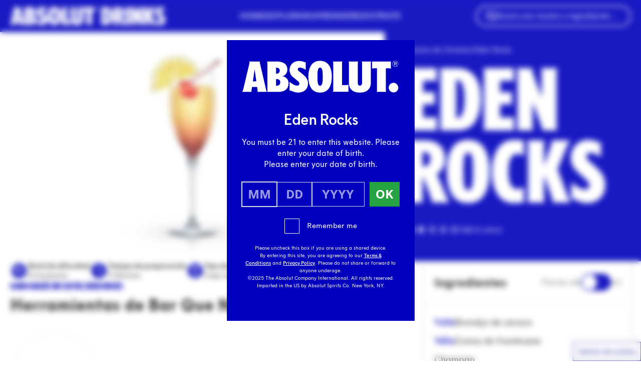

--- FILE ---
content_type: text/html; charset=UTF-8
request_url: https://www.absolutdrinks.com/es/drinks/eden-rocks/
body_size: 38166
content:
<!DOCTYPE html>
<html lang="es">
<head>
  <meta charset="utf-8"/>
  <meta name="viewport" content="width=device-width, initial-scale=1"/>
  <script>
    "use strict";(self.webpackChunk_roots_bud_sage=self.webpackChunk_roots_bud_sage||[]).push([[193],{"./scripts/script-loader.js":function(){function e(e,t){if(!t)return;const n="script"===e.tagName.toLowerCase(),r=n?"data-src":"data-href",i=n?"src":"href";e.removeAttribute(r),e[i]=t}document.addEventListener("DOMContentLoaded",(function(){document.querySelectorAll("script[data-client], link[data-client]").forEach((t=>{const n=t.getAttribute("data-client"),r=t.getAttribute("data-src")||t.getAttribute("data-href"),i=t.getAttribute("data-target"),a=i?document.querySelector(i):null;if("load"===n)return void e(t,r);if("idle"===n)return void requestIdleCallback((()=>e(t,r)));if("visible"===n&&a)return void function(t,n,r){const i=new IntersectionObserver(((i,a)=>{i.forEach((i=>{i.isIntersecting&&(e(n,r),a.unobserve(t))}))}),{rootMargin:"200px"});i.observe(t)}(a,t,r);["click","change","focus"].includes(n)&&a&&a.addEventListener(n,(()=>e(t,r)),{once:!0})}))})),window.requestIdleCallback=window.requestIdleCallback||function(e){const t=Date.now();return setTimeout((function(){e({didTimeout:!1,timeRemaining:function(){return Math.max(0,50-(Date.now()-t))}})}),1)},window.cancelIdleCallback=window.cancelIdleCallback||function(e){clearTimeout(e)}}},function(e){var t;t="./scripts/script-loader.js",e(e.s=t)}]);
  </script>
  <script>
    async function getUserCountryCode(){let t=sessionStorage.getItem("userCountryCode");if("string"==typeof t)return t;try{let e=await fetch("https://www.absolutdrinks.com/cdn-cgi/trace");if(!e.ok)return null;let r=await e.text(),n=r.split("\n").reduce((t,e)=>{let[r,n]=e.split("=");return r&&n&&(t[r]=n),t},{}),u=n.loc;if(!u)return null;let l=u.toLowerCase();return sessionStorage.setItem("userCountryCode",l),l}catch(o){return null}}
  </script>
  <link rel="preload" href="https://www.absolutdrinks.com/wp-content/themes/absolutdrinks/public/css/app.fb7690.css" as="style" onload="this.rel='stylesheet';this.removeAttribute('onload');"/>
      <link rel="preload" href="https://www.absolutdrinks.com/wp-content/themes/absolutdrinks/public/fonts/absolut-sans/AbsolutSans2021-Regular.4c6066.woff2" as="font" type="font/woff2" crossorigin/>
    <link rel="preload" href="https://www.absolutdrinks.com/wp-content/themes/absolutdrinks/public/css/fonts.daafce.css" as="style" onload="this.rel='stylesheet';this.removeAttribute('onload');"/>
  
      <link rel="preload" href="https://www.absolutdrinks.com/wp-content/themes/absolutdrinks/public/fonts/absolut-headline/AbsolutHeadlineWeb2021-Condensed.c08105.woff2" as="font"
          type="font/woff2" crossorigin/>
  <style>
  section.rich-text + section.rich-text {
    margin-top: 0 !important;
  }
  section.rich-text:has(+ section.rich-text) {
    margin-bottom: 0 !important;
  }
  section.rich-text + section.rich-text .prose > *:first-child {
    margin-top: revert !important;
  }
</style>
  <script>
    document.addEventListener('DOMContentLoaded', function () {
      for (const showMoreToolsBtn of document.querySelectorAll('button[data-show-more-tools]')) {
        showMoreToolsBtn.addEventListener('click', () => {
          for (const initiallyHiddenTool of showMoreToolsBtn.closest('div').querySelectorAll('[data-recipe-tools-grid] .mobile-hidden')) {
            initiallyHiddenTool.classList.remove('mobile-hidden')
          }
          showMoreToolsBtn.remove()
        })
      }
    });
  </script>
  <script type="application/ld+json" data-how-to-mix-schema>
    {"@context":"https:\/\/schema.org","id":"https:\/\/www.absolutdrinks.com\/es\/drinks\/eden-rocks\/","@type":"Recipe","recipeInstructions":[{"@type":"HowToSection","name":"","itemListElement":[{"@type":"HowToStep","text":"A\u00f1adir \u00be parte de brandy de cereza en una copa de champ\u00e1n."},{"@type":"HowToStep","text":"A\u00f1adir \u2153 parte de zumo de frambuesa."},{"@type":"HowToStep","text":"Decorar con lim\u00f3n."},{"@type":"HowToStep","text":"Decorar con una cereza al maraschino."},{"@type":"HowToStep","text":"Rell\u00e9nalo con champ\u00e1n."}]}]}  </script>
  <script type="application/json" id="star-rating-interactive-data">
    {"restEndpoint":"\/api\/recipe\/11729\/rate","recipeId":11729,"storageKey":"absolutdrinks-recipe-ratings"}  </script>
  <script data-client="visible" data-target="section.star-rating-interactive"
          data-src="https://www.absolutdrinks.com/wp-content/themes/absolutdrinks/public/js/block/star-rating-interactive.562a17.js"></script>
  <script data-client="visible" data-target="button.animate-to-center" data-src="https://www.absolutdrinks.com/wp-content/themes/absolutdrinks/public/js/component/animate-to-center-button.0f285d.js"></script>
  <script>
    var AVPActions = {
      beforeShow() {
        var logoContainer = document.querySelector('#agegate_logo_container');
        if (!logoContainer) return;

        function insertWelcomeElement(text) {
          var welcomeElement = document.createElement('h2');
          welcomeElement.textContent = text;
          welcomeElement.classList.add('!text-white', 'text-3xl', 'welcome-title', 'font-bold', 'mb-2');
          logoContainer.insertAdjacentElement('afterend', welcomeElement);
        }

        if (window.location.pathname.match(/\/.*\/drinks\/.*/)) {
          var firstH1 = document.querySelector('h1');
          if (!firstH1) return;
          insertWelcomeElement(firstH1.textContent);
        } else {
          var translations = {
            en: 'Welcome',
            de: 'Willkommen',
            es: 'Bienvenido',
            it: 'Benvenuto',
            pl: 'Witamy',
            pt: 'Bem-vindo'
          };

          fetch('https://agegate.pr-globalcms.com/wp-content/plugins/pr-agegate-v2/lang.php?s=_21')
            .then(response => response.json())
            .then(data => {
              var lang = data.lang || 'en';
              insertWelcomeElement(translations[lang] || translations['en']);
            })
            .catch(() => {
              insertWelcomeElement(translations['en']);
            });
        }
      }
    }
  </script>
      <!-- Google Tag Manager -->
    <script>(function(w,d,s,l,i){w[l]=w[l]||[];w[l].push({'gtm.start':
          new Date().getTime(),event:'gtm.js'});var f=d.getElementsByTagName(s)[0],
        j=d.createElement(s),dl=l!='dataLayer'?'&l='+l:'';j.async=true;j.src=
        'https://www.googletagmanager.com/gtm.js?id='+i+dl;f.parentNode.insertBefore(j,f);
      })(window,document,'script','dataLayer','GTM-MGQ3FD');</script>
    <!-- End Google Tag Manager -->
      <title>Receta de Eden Rocks - Absolut Drinks</title>
	<style>img:is([sizes="auto" i], [sizes^="auto," i]) { contain-intrinsic-size: 3000px 1500px }</style>
	<link rel="alternate" hreflang="en" href="https://www.absolutdrinks.com/en/drinks/eden-rocks/" />
<link rel="alternate" hreflang="de" href="https://www.absolutdrinks.com/de/drinks/eden-rocks/" />
<link rel="alternate" hreflang="es" href="https://www.absolutdrinks.com/es/drinks/eden-rocks/" />
<link rel="alternate" hreflang="it" href="https://www.absolutdrinks.com/it/drinks/eden-rocks/" />
<link rel="alternate" hreflang="pl" href="https://www.absolutdrinks.com/pl/drinks/eden-rocks/" />
<link rel="alternate" hreflang="pt" href="https://www.absolutdrinks.com/pt/drinks/eden-rocks/" />
<link rel="alternate" hreflang="x-default" href="https://www.absolutdrinks.com/en/drinks/eden-rocks/" />
<meta name="dc.title" content="Receta de Eden Rocks - Absolut Drinks">
<meta name="dc.description" content="Visite la página de receta de Eden Rocks y aprenda cómo prepararla paso a paso de manera sencilla en casa.">
<meta name="dc.relation" content="https://www.absolutdrinks.com/es/drinks/eden-rocks/">
<meta name="dc.source" content="https://www.absolutdrinks.com/es/">
<meta name="dc.language" content="es_ES">
<meta name="description" content="Visite la página de receta de Eden Rocks y aprenda cómo prepararla paso a paso de manera sencilla en casa.">
<meta name="robots" content="index, follow, max-snippet:-1, max-image-preview:large, max-video-preview:-1">
<link rel="canonical" href="https://www.absolutdrinks.com/es/drinks/eden-rocks/">
<meta property="og:url" content="https://www.absolutdrinks.com/es/drinks/eden-rocks/">
<meta property="og:site_name" content="Absolut Drinks">
<meta property="og:locale" content="es_ES">
<meta property="og:locale:alternate" content="de_DE">
<meta property="og:locale:alternate" content="en_US">
<meta property="og:locale:alternate" content="it_IT">
<meta property="og:locale:alternate" content="pl_PL">
<meta property="og:locale:alternate" content="pt_PT">
<meta property="og:type" content="article">
<meta property="article:author" content="">
<meta property="article:publisher" content="">
<meta property="og:title" content="Receta de Eden Rocks - Absolut Drinks">
<meta property="og:description" content="Visite la página de receta de Eden Rocks y aprenda cómo prepararla paso a paso de manera sencilla en casa.">
<meta property="og:image" content="" /><meta property="fb:pages" content="">
<meta property="fb:admins" content="">
<meta property="fb:app_id" content="">
<meta name="twitter:card" content="summary">
<meta name="twitter:site" content="">
<meta name="twitter:creator" content="">
<meta name="twitter:title" content="Receta de Eden Rocks - Absolut Drinks">
<meta name="twitter:description" content="Visite la página de receta de Eden Rocks y aprenda cómo prepararla paso a paso de manera sencilla en casa.">
<meta property="twitter:image" content="" />
<link rel='dns-prefetch' href='//www.absolutdrinks.com' />
<style id='wpseopress-local-business-style-inline-css'>
span.wp-block-wpseopress-local-business-field{margin-right:8px}

</style>
<style id='wpseopress-table-of-contents-style-inline-css'>
.wp-block-wpseopress-table-of-contents li.active>a{font-weight:bold}

</style>
<style id='global-styles-inline-css'>
:root{--wp--preset--aspect-ratio--square: 1;--wp--preset--aspect-ratio--4-3: 4/3;--wp--preset--aspect-ratio--3-4: 3/4;--wp--preset--aspect-ratio--3-2: 3/2;--wp--preset--aspect-ratio--2-3: 2/3;--wp--preset--aspect-ratio--16-9: 16/9;--wp--preset--aspect-ratio--9-16: 9/16;--wp--preset--color--black: #000;--wp--preset--color--cyan-bluish-gray: #abb8c3;--wp--preset--color--white: #fff;--wp--preset--color--pale-pink: #f78da7;--wp--preset--color--vivid-red: #cf2e2e;--wp--preset--color--luminous-vivid-orange: #ff6900;--wp--preset--color--luminous-vivid-amber: #fcb900;--wp--preset--color--light-green-cyan: #7bdcb5;--wp--preset--color--vivid-green-cyan: #00d084;--wp--preset--color--pale-cyan-blue: #8ed1fc;--wp--preset--color--vivid-cyan-blue: #0693e3;--wp--preset--color--vivid-purple: #9b51e0;--wp--preset--color--transparent: transparent;--wp--preset--color--inherit: inherit;--wp--preset--color--current: currentcolor;--wp--preset--color--grey-100: #f7f7f7;--wp--preset--color--grey-150: #f0f0f0;--wp--preset--color--grey-200: #eaeaea;--wp--preset--color--grey-300: #ebebeb;--wp--preset--color--grey-400: #d8d8d8;--wp--preset--color--grey-500: #848484;--wp--preset--color--grey-800: #333;--wp--preset--color--grey-default: #777;--wp--preset--color--cyan-100: #ccedf8;--wp--preset--color--cyan-default: #00a3d9;--wp--preset--color--blue-600: #0000bd;--wp--preset--color--blue-700: #00008e;--wp--preset--color--blue-800: #040070;--wp--preset--color--blue-default: #1113e3;--wp--preset--color--lime-200: #dff3b2;--wp--preset--color--lime-default: #96d600;--wp--preset--color--green-200: #bce3c5;--wp--preset--color--green-default: #24a340;--wp--preset--color--orange-50: #ffefe9;--wp--preset--color--orange-100: #ffe7d3;--wp--preset--color--orange-200: #ffb091;--wp--preset--color--orange-default: #fe8724;--wp--preset--color--red-50: #ffdada;--wp--preset--color--red-default: #ff4746;--wp--preset--color--yellow-50: #fcffd8;--wp--preset--color--yellow-100: #fffac8;--wp--preset--color--yellow-400: #eeff3d;--wp--preset--color--yellow-default: #ffed4a;--wp--preset--color--purple-50: #f2e9ff;--wp--preset--color--purple-100: #ebd7fd;--wp--preset--color--purple-150: #d5b5ff;--wp--preset--color--purple-600: #8431ce;--wp--preset--color--purple-default: #9c38f6;--wp--preset--color--pink-50: #fcecf5;--wp--preset--color--pink-100: #ffdef7;--wp--preset--color--pink-600: #dd489d;--wp--preset--color--pink-default: #ff91e3;--wp--preset--color--teal-100: #d8f3f0;--wp--preset--color--teal-default: #7dd8cd;--wp--preset--color--emerald-100: #d5ffe6;--wp--preset--color--emerald-default: #baffd6;--wp--preset--color--brown-150: #e8d8d0;--wp--preset--color--brown-default: #b27d63;--wp--preset--gradient--vivid-cyan-blue-to-vivid-purple: linear-gradient(135deg,rgba(6,147,227,1) 0%,rgb(155,81,224) 100%);--wp--preset--gradient--light-green-cyan-to-vivid-green-cyan: linear-gradient(135deg,rgb(122,220,180) 0%,rgb(0,208,130) 100%);--wp--preset--gradient--luminous-vivid-amber-to-luminous-vivid-orange: linear-gradient(135deg,rgba(252,185,0,1) 0%,rgba(255,105,0,1) 100%);--wp--preset--gradient--luminous-vivid-orange-to-vivid-red: linear-gradient(135deg,rgba(255,105,0,1) 0%,rgb(207,46,46) 100%);--wp--preset--gradient--very-light-gray-to-cyan-bluish-gray: linear-gradient(135deg,rgb(238,238,238) 0%,rgb(169,184,195) 100%);--wp--preset--gradient--cool-to-warm-spectrum: linear-gradient(135deg,rgb(74,234,220) 0%,rgb(151,120,209) 20%,rgb(207,42,186) 40%,rgb(238,44,130) 60%,rgb(251,105,98) 80%,rgb(254,248,76) 100%);--wp--preset--gradient--blush-light-purple: linear-gradient(135deg,rgb(255,206,236) 0%,rgb(152,150,240) 100%);--wp--preset--gradient--blush-bordeaux: linear-gradient(135deg,rgb(254,205,165) 0%,rgb(254,45,45) 50%,rgb(107,0,62) 100%);--wp--preset--gradient--luminous-dusk: linear-gradient(135deg,rgb(255,203,112) 0%,rgb(199,81,192) 50%,rgb(65,88,208) 100%);--wp--preset--gradient--pale-ocean: linear-gradient(135deg,rgb(255,245,203) 0%,rgb(182,227,212) 50%,rgb(51,167,181) 100%);--wp--preset--gradient--electric-grass: linear-gradient(135deg,rgb(202,248,128) 0%,rgb(113,206,126) 100%);--wp--preset--gradient--midnight: linear-gradient(135deg,rgb(2,3,129) 0%,rgb(40,116,252) 100%);--wp--preset--font-size--small: 13px;--wp--preset--font-size--medium: 20px;--wp--preset--font-size--large: 36px;--wp--preset--font-size--x-large: 42px;--wp--preset--font-size--xs: 0.75rem;--wp--preset--font-size--sm: 0.875rem;--wp--preset--font-size--base: 1rem;--wp--preset--font-size--lg: 1.125rem;--wp--preset--font-size--xl: 1.25rem;--wp--preset--font-size--2-xl: 1.5rem;--wp--preset--font-size--3-xl: 1.875rem;--wp--preset--font-size--4-xl: 2.25rem;--wp--preset--font-size--5-xl: 3rem;--wp--preset--font-size--6-xl: 3.75rem;--wp--preset--font-size--7-xl: 4.5rem;--wp--preset--font-size--8-xl: 6rem;--wp--preset--font-size--9-xl: 8.75rem;--wp--preset--font-family--sans: ui-sans-serif,system-ui,sans-serif,"Apple Color Emoji","Segoe UI Emoji","Segoe UI Symbol","Noto Color Emoji";--wp--preset--font-family--serif: ui-serif,Georgia,Cambria,"Times New Roman",Times,serif;--wp--preset--font-family--mono: ui-monospace,SFMono-Regular,Menlo,Monaco,Consolas,"Liberation Mono","Courier New",monospace;--wp--preset--font-family--absolut: "Absolut Sans 2021",Arial,sans-serif;--wp--preset--font-family--absolut-headline: "Absolut Headline 2021",Arial Condensed Bold,Arial Narrow Bold,sans-serif;--wp--preset--font-family--absolut-handwritten: "Absolut Handwritten 2021",Arial Condensed Bold,Arial Narrow Bold,sans-serif;--wp--preset--spacing--20: 0.44rem;--wp--preset--spacing--30: 0.67rem;--wp--preset--spacing--40: 1rem;--wp--preset--spacing--50: 1.5rem;--wp--preset--spacing--60: 2.25rem;--wp--preset--spacing--70: 3.38rem;--wp--preset--spacing--80: 5.06rem;--wp--preset--shadow--natural: 6px 6px 9px rgba(0, 0, 0, 0.2);--wp--preset--shadow--deep: 12px 12px 50px rgba(0, 0, 0, 0.4);--wp--preset--shadow--sharp: 6px 6px 0px rgba(0, 0, 0, 0.2);--wp--preset--shadow--outlined: 6px 6px 0px -3px rgba(255, 255, 255, 1), 6px 6px rgba(0, 0, 0, 1);--wp--preset--shadow--crisp: 6px 6px 0px rgba(0, 0, 0, 1);}:where(body) { margin: 0; }.wp-site-blocks > .alignleft { float: left; margin-right: 2em; }.wp-site-blocks > .alignright { float: right; margin-left: 2em; }.wp-site-blocks > .aligncenter { justify-content: center; margin-left: auto; margin-right: auto; }:where(.is-layout-flex){gap: 0.5em;}:where(.is-layout-grid){gap: 0.5em;}.is-layout-flow > .alignleft{float: left;margin-inline-start: 0;margin-inline-end: 2em;}.is-layout-flow > .alignright{float: right;margin-inline-start: 2em;margin-inline-end: 0;}.is-layout-flow > .aligncenter{margin-left: auto !important;margin-right: auto !important;}.is-layout-constrained > .alignleft{float: left;margin-inline-start: 0;margin-inline-end: 2em;}.is-layout-constrained > .alignright{float: right;margin-inline-start: 2em;margin-inline-end: 0;}.is-layout-constrained > .aligncenter{margin-left: auto !important;margin-right: auto !important;}.is-layout-constrained > :where(:not(.alignleft):not(.alignright):not(.alignfull)){margin-left: auto !important;margin-right: auto !important;}body .is-layout-flex{display: flex;}.is-layout-flex{flex-wrap: wrap;align-items: center;}.is-layout-flex > :is(*, div){margin: 0;}body .is-layout-grid{display: grid;}.is-layout-grid > :is(*, div){margin: 0;}body{padding-top: 0px;padding-right: 0px;padding-bottom: 0px;padding-left: 0px;}a:where(:not(.wp-element-button)){text-decoration: underline;}:root :where(.wp-element-button, .wp-block-button__link){background-color: #32373c;border-width: 0;color: #fff;font-family: inherit;font-size: inherit;line-height: inherit;padding: calc(0.667em + 2px) calc(1.333em + 2px);text-decoration: none;}.has-black-color{color: var(--wp--preset--color--black) !important;}.has-cyan-bluish-gray-color{color: var(--wp--preset--color--cyan-bluish-gray) !important;}.has-white-color{color: var(--wp--preset--color--white) !important;}.has-pale-pink-color{color: var(--wp--preset--color--pale-pink) !important;}.has-vivid-red-color{color: var(--wp--preset--color--vivid-red) !important;}.has-luminous-vivid-orange-color{color: var(--wp--preset--color--luminous-vivid-orange) !important;}.has-luminous-vivid-amber-color{color: var(--wp--preset--color--luminous-vivid-amber) !important;}.has-light-green-cyan-color{color: var(--wp--preset--color--light-green-cyan) !important;}.has-vivid-green-cyan-color{color: var(--wp--preset--color--vivid-green-cyan) !important;}.has-pale-cyan-blue-color{color: var(--wp--preset--color--pale-cyan-blue) !important;}.has-vivid-cyan-blue-color{color: var(--wp--preset--color--vivid-cyan-blue) !important;}.has-vivid-purple-color{color: var(--wp--preset--color--vivid-purple) !important;}.has-transparent-color{color: var(--wp--preset--color--transparent) !important;}.has-inherit-color{color: var(--wp--preset--color--inherit) !important;}.has-current-color{color: var(--wp--preset--color--current) !important;}.has-grey-100-color{color: var(--wp--preset--color--grey-100) !important;}.has-grey-150-color{color: var(--wp--preset--color--grey-150) !important;}.has-grey-200-color{color: var(--wp--preset--color--grey-200) !important;}.has-grey-300-color{color: var(--wp--preset--color--grey-300) !important;}.has-grey-400-color{color: var(--wp--preset--color--grey-400) !important;}.has-grey-500-color{color: var(--wp--preset--color--grey-500) !important;}.has-grey-800-color{color: var(--wp--preset--color--grey-800) !important;}.has-grey-default-color{color: var(--wp--preset--color--grey-default) !important;}.has-cyan-100-color{color: var(--wp--preset--color--cyan-100) !important;}.has-cyan-default-color{color: var(--wp--preset--color--cyan-default) !important;}.has-blue-600-color{color: var(--wp--preset--color--blue-600) !important;}.has-blue-700-color{color: var(--wp--preset--color--blue-700) !important;}.has-blue-800-color{color: var(--wp--preset--color--blue-800) !important;}.has-blue-default-color{color: var(--wp--preset--color--blue-default) !important;}.has-lime-200-color{color: var(--wp--preset--color--lime-200) !important;}.has-lime-default-color{color: var(--wp--preset--color--lime-default) !important;}.has-green-200-color{color: var(--wp--preset--color--green-200) !important;}.has-green-default-color{color: var(--wp--preset--color--green-default) !important;}.has-orange-50-color{color: var(--wp--preset--color--orange-50) !important;}.has-orange-100-color{color: var(--wp--preset--color--orange-100) !important;}.has-orange-200-color{color: var(--wp--preset--color--orange-200) !important;}.has-orange-default-color{color: var(--wp--preset--color--orange-default) !important;}.has-red-50-color{color: var(--wp--preset--color--red-50) !important;}.has-red-default-color{color: var(--wp--preset--color--red-default) !important;}.has-yellow-50-color{color: var(--wp--preset--color--yellow-50) !important;}.has-yellow-100-color{color: var(--wp--preset--color--yellow-100) !important;}.has-yellow-400-color{color: var(--wp--preset--color--yellow-400) !important;}.has-yellow-default-color{color: var(--wp--preset--color--yellow-default) !important;}.has-purple-50-color{color: var(--wp--preset--color--purple-50) !important;}.has-purple-100-color{color: var(--wp--preset--color--purple-100) !important;}.has-purple-150-color{color: var(--wp--preset--color--purple-150) !important;}.has-purple-600-color{color: var(--wp--preset--color--purple-600) !important;}.has-purple-default-color{color: var(--wp--preset--color--purple-default) !important;}.has-pink-50-color{color: var(--wp--preset--color--pink-50) !important;}.has-pink-100-color{color: var(--wp--preset--color--pink-100) !important;}.has-pink-600-color{color: var(--wp--preset--color--pink-600) !important;}.has-pink-default-color{color: var(--wp--preset--color--pink-default) !important;}.has-teal-100-color{color: var(--wp--preset--color--teal-100) !important;}.has-teal-default-color{color: var(--wp--preset--color--teal-default) !important;}.has-emerald-100-color{color: var(--wp--preset--color--emerald-100) !important;}.has-emerald-default-color{color: var(--wp--preset--color--emerald-default) !important;}.has-brown-150-color{color: var(--wp--preset--color--brown-150) !important;}.has-brown-default-color{color: var(--wp--preset--color--brown-default) !important;}.has-black-background-color{background-color: var(--wp--preset--color--black) !important;}.has-cyan-bluish-gray-background-color{background-color: var(--wp--preset--color--cyan-bluish-gray) !important;}.has-white-background-color{background-color: var(--wp--preset--color--white) !important;}.has-pale-pink-background-color{background-color: var(--wp--preset--color--pale-pink) !important;}.has-vivid-red-background-color{background-color: var(--wp--preset--color--vivid-red) !important;}.has-luminous-vivid-orange-background-color{background-color: var(--wp--preset--color--luminous-vivid-orange) !important;}.has-luminous-vivid-amber-background-color{background-color: var(--wp--preset--color--luminous-vivid-amber) !important;}.has-light-green-cyan-background-color{background-color: var(--wp--preset--color--light-green-cyan) !important;}.has-vivid-green-cyan-background-color{background-color: var(--wp--preset--color--vivid-green-cyan) !important;}.has-pale-cyan-blue-background-color{background-color: var(--wp--preset--color--pale-cyan-blue) !important;}.has-vivid-cyan-blue-background-color{background-color: var(--wp--preset--color--vivid-cyan-blue) !important;}.has-vivid-purple-background-color{background-color: var(--wp--preset--color--vivid-purple) !important;}.has-transparent-background-color{background-color: var(--wp--preset--color--transparent) !important;}.has-inherit-background-color{background-color: var(--wp--preset--color--inherit) !important;}.has-current-background-color{background-color: var(--wp--preset--color--current) !important;}.has-grey-100-background-color{background-color: var(--wp--preset--color--grey-100) !important;}.has-grey-150-background-color{background-color: var(--wp--preset--color--grey-150) !important;}.has-grey-200-background-color{background-color: var(--wp--preset--color--grey-200) !important;}.has-grey-300-background-color{background-color: var(--wp--preset--color--grey-300) !important;}.has-grey-400-background-color{background-color: var(--wp--preset--color--grey-400) !important;}.has-grey-500-background-color{background-color: var(--wp--preset--color--grey-500) !important;}.has-grey-800-background-color{background-color: var(--wp--preset--color--grey-800) !important;}.has-grey-default-background-color{background-color: var(--wp--preset--color--grey-default) !important;}.has-cyan-100-background-color{background-color: var(--wp--preset--color--cyan-100) !important;}.has-cyan-default-background-color{background-color: var(--wp--preset--color--cyan-default) !important;}.has-blue-600-background-color{background-color: var(--wp--preset--color--blue-600) !important;}.has-blue-700-background-color{background-color: var(--wp--preset--color--blue-700) !important;}.has-blue-800-background-color{background-color: var(--wp--preset--color--blue-800) !important;}.has-blue-default-background-color{background-color: var(--wp--preset--color--blue-default) !important;}.has-lime-200-background-color{background-color: var(--wp--preset--color--lime-200) !important;}.has-lime-default-background-color{background-color: var(--wp--preset--color--lime-default) !important;}.has-green-200-background-color{background-color: var(--wp--preset--color--green-200) !important;}.has-green-default-background-color{background-color: var(--wp--preset--color--green-default) !important;}.has-orange-50-background-color{background-color: var(--wp--preset--color--orange-50) !important;}.has-orange-100-background-color{background-color: var(--wp--preset--color--orange-100) !important;}.has-orange-200-background-color{background-color: var(--wp--preset--color--orange-200) !important;}.has-orange-default-background-color{background-color: var(--wp--preset--color--orange-default) !important;}.has-red-50-background-color{background-color: var(--wp--preset--color--red-50) !important;}.has-red-default-background-color{background-color: var(--wp--preset--color--red-default) !important;}.has-yellow-50-background-color{background-color: var(--wp--preset--color--yellow-50) !important;}.has-yellow-100-background-color{background-color: var(--wp--preset--color--yellow-100) !important;}.has-yellow-400-background-color{background-color: var(--wp--preset--color--yellow-400) !important;}.has-yellow-default-background-color{background-color: var(--wp--preset--color--yellow-default) !important;}.has-purple-50-background-color{background-color: var(--wp--preset--color--purple-50) !important;}.has-purple-100-background-color{background-color: var(--wp--preset--color--purple-100) !important;}.has-purple-150-background-color{background-color: var(--wp--preset--color--purple-150) !important;}.has-purple-600-background-color{background-color: var(--wp--preset--color--purple-600) !important;}.has-purple-default-background-color{background-color: var(--wp--preset--color--purple-default) !important;}.has-pink-50-background-color{background-color: var(--wp--preset--color--pink-50) !important;}.has-pink-100-background-color{background-color: var(--wp--preset--color--pink-100) !important;}.has-pink-600-background-color{background-color: var(--wp--preset--color--pink-600) !important;}.has-pink-default-background-color{background-color: var(--wp--preset--color--pink-default) !important;}.has-teal-100-background-color{background-color: var(--wp--preset--color--teal-100) !important;}.has-teal-default-background-color{background-color: var(--wp--preset--color--teal-default) !important;}.has-emerald-100-background-color{background-color: var(--wp--preset--color--emerald-100) !important;}.has-emerald-default-background-color{background-color: var(--wp--preset--color--emerald-default) !important;}.has-brown-150-background-color{background-color: var(--wp--preset--color--brown-150) !important;}.has-brown-default-background-color{background-color: var(--wp--preset--color--brown-default) !important;}.has-black-border-color{border-color: var(--wp--preset--color--black) !important;}.has-cyan-bluish-gray-border-color{border-color: var(--wp--preset--color--cyan-bluish-gray) !important;}.has-white-border-color{border-color: var(--wp--preset--color--white) !important;}.has-pale-pink-border-color{border-color: var(--wp--preset--color--pale-pink) !important;}.has-vivid-red-border-color{border-color: var(--wp--preset--color--vivid-red) !important;}.has-luminous-vivid-orange-border-color{border-color: var(--wp--preset--color--luminous-vivid-orange) !important;}.has-luminous-vivid-amber-border-color{border-color: var(--wp--preset--color--luminous-vivid-amber) !important;}.has-light-green-cyan-border-color{border-color: var(--wp--preset--color--light-green-cyan) !important;}.has-vivid-green-cyan-border-color{border-color: var(--wp--preset--color--vivid-green-cyan) !important;}.has-pale-cyan-blue-border-color{border-color: var(--wp--preset--color--pale-cyan-blue) !important;}.has-vivid-cyan-blue-border-color{border-color: var(--wp--preset--color--vivid-cyan-blue) !important;}.has-vivid-purple-border-color{border-color: var(--wp--preset--color--vivid-purple) !important;}.has-transparent-border-color{border-color: var(--wp--preset--color--transparent) !important;}.has-inherit-border-color{border-color: var(--wp--preset--color--inherit) !important;}.has-current-border-color{border-color: var(--wp--preset--color--current) !important;}.has-grey-100-border-color{border-color: var(--wp--preset--color--grey-100) !important;}.has-grey-150-border-color{border-color: var(--wp--preset--color--grey-150) !important;}.has-grey-200-border-color{border-color: var(--wp--preset--color--grey-200) !important;}.has-grey-300-border-color{border-color: var(--wp--preset--color--grey-300) !important;}.has-grey-400-border-color{border-color: var(--wp--preset--color--grey-400) !important;}.has-grey-500-border-color{border-color: var(--wp--preset--color--grey-500) !important;}.has-grey-800-border-color{border-color: var(--wp--preset--color--grey-800) !important;}.has-grey-default-border-color{border-color: var(--wp--preset--color--grey-default) !important;}.has-cyan-100-border-color{border-color: var(--wp--preset--color--cyan-100) !important;}.has-cyan-default-border-color{border-color: var(--wp--preset--color--cyan-default) !important;}.has-blue-600-border-color{border-color: var(--wp--preset--color--blue-600) !important;}.has-blue-700-border-color{border-color: var(--wp--preset--color--blue-700) !important;}.has-blue-800-border-color{border-color: var(--wp--preset--color--blue-800) !important;}.has-blue-default-border-color{border-color: var(--wp--preset--color--blue-default) !important;}.has-lime-200-border-color{border-color: var(--wp--preset--color--lime-200) !important;}.has-lime-default-border-color{border-color: var(--wp--preset--color--lime-default) !important;}.has-green-200-border-color{border-color: var(--wp--preset--color--green-200) !important;}.has-green-default-border-color{border-color: var(--wp--preset--color--green-default) !important;}.has-orange-50-border-color{border-color: var(--wp--preset--color--orange-50) !important;}.has-orange-100-border-color{border-color: var(--wp--preset--color--orange-100) !important;}.has-orange-200-border-color{border-color: var(--wp--preset--color--orange-200) !important;}.has-orange-default-border-color{border-color: var(--wp--preset--color--orange-default) !important;}.has-red-50-border-color{border-color: var(--wp--preset--color--red-50) !important;}.has-red-default-border-color{border-color: var(--wp--preset--color--red-default) !important;}.has-yellow-50-border-color{border-color: var(--wp--preset--color--yellow-50) !important;}.has-yellow-100-border-color{border-color: var(--wp--preset--color--yellow-100) !important;}.has-yellow-400-border-color{border-color: var(--wp--preset--color--yellow-400) !important;}.has-yellow-default-border-color{border-color: var(--wp--preset--color--yellow-default) !important;}.has-purple-50-border-color{border-color: var(--wp--preset--color--purple-50) !important;}.has-purple-100-border-color{border-color: var(--wp--preset--color--purple-100) !important;}.has-purple-150-border-color{border-color: var(--wp--preset--color--purple-150) !important;}.has-purple-600-border-color{border-color: var(--wp--preset--color--purple-600) !important;}.has-purple-default-border-color{border-color: var(--wp--preset--color--purple-default) !important;}.has-pink-50-border-color{border-color: var(--wp--preset--color--pink-50) !important;}.has-pink-100-border-color{border-color: var(--wp--preset--color--pink-100) !important;}.has-pink-600-border-color{border-color: var(--wp--preset--color--pink-600) !important;}.has-pink-default-border-color{border-color: var(--wp--preset--color--pink-default) !important;}.has-teal-100-border-color{border-color: var(--wp--preset--color--teal-100) !important;}.has-teal-default-border-color{border-color: var(--wp--preset--color--teal-default) !important;}.has-emerald-100-border-color{border-color: var(--wp--preset--color--emerald-100) !important;}.has-emerald-default-border-color{border-color: var(--wp--preset--color--emerald-default) !important;}.has-brown-150-border-color{border-color: var(--wp--preset--color--brown-150) !important;}.has-brown-default-border-color{border-color: var(--wp--preset--color--brown-default) !important;}.has-vivid-cyan-blue-to-vivid-purple-gradient-background{background: var(--wp--preset--gradient--vivid-cyan-blue-to-vivid-purple) !important;}.has-light-green-cyan-to-vivid-green-cyan-gradient-background{background: var(--wp--preset--gradient--light-green-cyan-to-vivid-green-cyan) !important;}.has-luminous-vivid-amber-to-luminous-vivid-orange-gradient-background{background: var(--wp--preset--gradient--luminous-vivid-amber-to-luminous-vivid-orange) !important;}.has-luminous-vivid-orange-to-vivid-red-gradient-background{background: var(--wp--preset--gradient--luminous-vivid-orange-to-vivid-red) !important;}.has-very-light-gray-to-cyan-bluish-gray-gradient-background{background: var(--wp--preset--gradient--very-light-gray-to-cyan-bluish-gray) !important;}.has-cool-to-warm-spectrum-gradient-background{background: var(--wp--preset--gradient--cool-to-warm-spectrum) !important;}.has-blush-light-purple-gradient-background{background: var(--wp--preset--gradient--blush-light-purple) !important;}.has-blush-bordeaux-gradient-background{background: var(--wp--preset--gradient--blush-bordeaux) !important;}.has-luminous-dusk-gradient-background{background: var(--wp--preset--gradient--luminous-dusk) !important;}.has-pale-ocean-gradient-background{background: var(--wp--preset--gradient--pale-ocean) !important;}.has-electric-grass-gradient-background{background: var(--wp--preset--gradient--electric-grass) !important;}.has-midnight-gradient-background{background: var(--wp--preset--gradient--midnight) !important;}.has-small-font-size{font-size: var(--wp--preset--font-size--small) !important;}.has-medium-font-size{font-size: var(--wp--preset--font-size--medium) !important;}.has-large-font-size{font-size: var(--wp--preset--font-size--large) !important;}.has-x-large-font-size{font-size: var(--wp--preset--font-size--x-large) !important;}.has-xs-font-size{font-size: var(--wp--preset--font-size--xs) !important;}.has-sm-font-size{font-size: var(--wp--preset--font-size--sm) !important;}.has-base-font-size{font-size: var(--wp--preset--font-size--base) !important;}.has-lg-font-size{font-size: var(--wp--preset--font-size--lg) !important;}.has-xl-font-size{font-size: var(--wp--preset--font-size--xl) !important;}.has-2-xl-font-size{font-size: var(--wp--preset--font-size--2-xl) !important;}.has-3-xl-font-size{font-size: var(--wp--preset--font-size--3-xl) !important;}.has-4-xl-font-size{font-size: var(--wp--preset--font-size--4-xl) !important;}.has-5-xl-font-size{font-size: var(--wp--preset--font-size--5-xl) !important;}.has-6-xl-font-size{font-size: var(--wp--preset--font-size--6-xl) !important;}.has-7-xl-font-size{font-size: var(--wp--preset--font-size--7-xl) !important;}.has-8-xl-font-size{font-size: var(--wp--preset--font-size--8-xl) !important;}.has-9-xl-font-size{font-size: var(--wp--preset--font-size--9-xl) !important;}.has-sans-font-family{font-family: var(--wp--preset--font-family--sans) !important;}.has-serif-font-family{font-family: var(--wp--preset--font-family--serif) !important;}.has-mono-font-family{font-family: var(--wp--preset--font-family--mono) !important;}.has-absolut-font-family{font-family: var(--wp--preset--font-family--absolut) !important;}.has-absolut-headline-font-family{font-family: var(--wp--preset--font-family--absolut-headline) !important;}.has-absolut-handwritten-font-family{font-family: var(--wp--preset--font-family--absolut-handwritten) !important;}
:where(.wp-block-post-template.is-layout-flex){gap: 1.25em;}:where(.wp-block-post-template.is-layout-grid){gap: 1.25em;}
:where(.wp-block-columns.is-layout-flex){gap: 2em;}:where(.wp-block-columns.is-layout-grid){gap: 2em;}
:root :where(.wp-block-pullquote){font-size: 1.5em;line-height: 1.6;}
</style>
<link rel="stylesheet" href="/wp-content/themes/absolutdrinks/public/css/app.fb7690.css"><script id="gcms-core-scripts-js-after">
let gcms_user_country = localStorage.getItem('gcms_user_country');
        
            if (!gcms_user_country || gcms_user_country === '' || gcms_user_country === null) {
                gcms_user_country = 'nl';
                localStorage.setItem('gcms_user_country', gcms_user_country);
        
                fetch('https://age-gate-static.pernod-ricard.io/geolocation.json')
                    .then(response => response.json())
                    .then(data => {
                        if (data && data['cloudfront-viewer-country-code']) {
                            gcms_user_country = data['cloudfront-viewer-country-code'].toLowerCase();
                            localStorage.setItem('gcms_user_country', gcms_user_country);
                        }
                    })
                    .catch(err => {
                        console.warn('CloudFront geolocation fetch failed', err);
                    });
            }
</script>
<script id="wpml-cookie-js-extra">
var wpml_cookies = {"wp-wpml_current_language":{"value":"es","expires":1,"path":"\/"}};
var wpml_cookies = {"wp-wpml_current_language":{"value":"es","expires":1,"path":"\/"}};
</script>
<script src="/wp-content/plugins/sitepress-multilingual-cms/res/js/cookies/language-cookie.js?ver=4.6.12" defer data-wp-strategy="defer"></script><script id="dummy-handle-header-js-after">
if(document.location.hash.indexOf('AADB2C90118') > -1) { document.location.href = '/user/password-reset'; }
</script>
<script type="text/javascript">(function(){(function(e,r){var t=document.createElement("link");t.rel="preconnect";t.as="script";var n=document.createElement("link");n.rel="dns-prefetch";n.as="script";var i=document.createElement("script");i.id="spcloader";i.type="text/javascript";i["async"]=true;i.charset="utf-8";var o="https://sdk.privacy-center.org/"+e+"/loader.js?target_type=notice&target="+r;if(window.didomiConfig&&window.didomiConfig.user){var a=window.didomiConfig.user;var c=a.country;var d=a.region;if(c){o=o+"&country="+c;if(d){o=o+"&region="+d}}}t.href="https://sdk.privacy-center.org/";n.href="https://sdk.privacy-center.org/";i.src=o;var s=document.getElementsByTagName("script")[0];s.parentNode.insertBefore(t,s);s.parentNode.insertBefore(n,s);s.parentNode.insertBefore(i,s)})("cbc41274-712f-43d4-924d-a74154d4e1da","bCdArxYr")})();</script>


  <script id="tag_didomi_consent_link">
      (function() {
        (function(btn_style, btn_text) {
          var a = document.createElement("a");
          a.className = 'cookie-consent-button';
          a.href = 'javascript:Didomi.preferences.show(\'vendors\')';
          a.style = btn_style;
          a.text = btn_text;
          document.addEventListener("DOMContentLoaded", function() {
            document.body.appendChild(a);
          });
        })("position: fixed;          padding: 0px 10px;          border: 1px solid #00008e;          cursor: pointer;          line-height: 36px;          text-decoration: none;          background: #fff;          font-size: 10pt;          color: #00008e;          z-index: 9997;          bottom: 0px;          right: 0px;", "Gestión de cookies")
      })();
    </script>

 <script type="application/ld+json">{
    "@context": "https:\/\/schema.org",
    "@type": "Recipe",
    "id": "https:\/\/www.absolutdrinks.com\/es\/drinks\/eden-rocks\/",
    "name": "Eden Rocks",
    "image": "https:\/\/www.absolutdrinks.com\/drink\/schema\/image\/eden-rocks.jpg",
    "author": {
        "@type": "Organization",
        "name": "Absolut"
    },
    "datePublished": "2024-05-22",
    "keywords": "eden rocks,brandy de cereza,zumo de frambuesa,champán,limón,cereza al maraschino",
    "prepTime": "PT1M",
    "cookTime": "PT2M",
    "totalTime": "PT3M",
    "recipeYield": "1 Cocktail",
    "recipeCategory": "Cocktail",
    "nutrition": {
        "@type": "NutritionInformation",
        "calories": "63 calories"
    },
    "aggregateRating": {
        "@type": "AggregateRating",
        "worstRating": "0",
        "bestRating": "5",
        "ratingValue": 1.55,
        "ratingCount": 16
    },
    "recipeIngredient": [
        "¾ Partes de Brandys de cereza",
        "⅓ Partes de Zumos de frambuesa",
        "Champán",
        "Limones",
        "1 Entero Cereza al maraschino"
    ],
    "description": "Visite la página de receta de Eden Rocks y aprenda cómo prepararla paso a paso de manera sencilla en casa.",
    "video": {
        "@type": "VideoObject",
        "name": "Cómo hacer un Eden Rocks",
        "description": "Así se hace un Eden Rocks",
        "uploadDate": "2024-05-22T18:39:49+01:00",
        "contentUrl": "https:\/\/www.youtube.com\/watch?v=W2ErazEwxKQ",
        "embedUrl": "https:\/\/www.youtube.com\/embed\/W2ErazEwxKQ?enablejsapi=1",
        "thumbnailUrl": "https:\/\/img.youtube.com\/vi\/W2ErazEwxKQ\/maxresdefault.jpg"
    }
}</script><link rel="icon" href="/wp-content/uploads/icon-512-150x150.png" sizes="32x32">
<link rel="icon" href="/wp-content/uploads/icon-512.png" sizes="192x192">
<link rel="apple-touch-icon" href="/wp-content/uploads/icon-512.png">
<meta name="msapplication-TileImage" content="/wp-content/uploads/icon-512.png">
</head>

<body class="wp-singular drink-template-default single single-drink postid-11728 wp-embed-responsive wp-theme-absolutdrinks font-absolut antialiased eden-rocks">
  
    <div id="app" class="flex min-h-screen flex-col justify-between [--header-height:110px] md:[--header-height:64px]">
      <header class="group/main-header fixed z-50 flex max-md:flex-col h-[--header-height] w-full md:items-center bg-blue-600 px-[15px] text-white md:gap-5 max-md:py-[14px] md:px-[20px]">
  <div class="z-50 flex items-center justify-center text-center md:order-1 lg:w-1/4 max-md:mb-[12px] max-md:gap-[10px]">
    <a
      href="/es/"
      aria-label="Go to homepage"
      title="Go to homepage"
      class="mb-0 flex w-full items-center transition duration-300 ease-in-out hover:scale-[1.02]">
      <?xml version="1.0" encoding="UTF-8"?><svg aria-label="Logo" class="w-auto h-[34px] md:h-[42px]" id="Layer_2" xmlns="http://www.w3.org/2000/svg" viewBox="0 0 935.63 110"><defs><style>.cls-1{fill:#ffffff;}</style></defs><g id="Layer_1-2"><path class="cls-1" d="M493.24,105.56c-.23-.63-.3-1.4-.33-2.33l-.02-77.26h13.14c.95.03,1.73.1,2.36.33,1.39.5,1.92,1.53,1.92,1.53V2.21h-64.87v25.61s.53-1.03,1.92-1.53c.64-.23,1.42-.31,2.36-.33h13.13l.02,77.8c-.04.69-.12,1.28-.31,1.78-.5,1.39-1.53,1.92-1.53,1.92h33.72s-1.01-.51-1.51-1.9ZM525.67,20.8c5.78,0,10.44-4.67,10.44-10.4s-4.67-10.39-10.44-10.39-10.44,4.66-10.44,10.39c.01,5.74,4.68,10.4,10.44,10.4ZM525.67,1.07c5.17,0,9.35,4.18,9.35,9.31s-4.19,9.3-9.35,9.3-9.36-4.17-9.36-9.3c0-5.14,4.2-9.31,9.36-9.31ZM410.83,4.16c.23.64.31,1.42.33,2.36v68.65c0,4.03-.48,6.6-1.88,8.47-1.32,1.78-3.3,2.66-5.51,2.66s-4.19-.88-5.51-2.66c-1.4-1.88-1.88-4.45-1.88-8.47V6.52c.03-.95.1-1.73.33-2.36.5-1.39,1.53-1.92,1.53-1.92h-33.72s1.03.53,1.53,1.92c.23.64.31,1.42.33,2.36l.02,69.89c0,18.62,11.38,33.55,36.73,33.55h1.3c25.35,0,36.73-14.93,36.73-33.55l.02-69.89c.03-.95.1-1.73.33-2.36.5-1.39,1.53-1.92,1.53-1.92h-33.72s1.01.53,1.51,1.92ZM523.17,11.12h2.61l2.99,4.98h2.02l-3.15-5.12c1.73-.25,2.83-1.54,2.83-3.34,0-2.27-1.45-3.37-4.42-3.37h-4.54v11.82h1.67v-4.98h-.01ZM523.17,5.78h2.88c1.49,0,2.83.15,2.83,1.96,0,1.71-1.42,1.94-2.81,1.94h-2.89v-3.9h-.01ZM362.56,83.39c-.64.23-1.42.31-2.36.33h-17.39V6.46c.03-.93.1-1.7.33-2.33.5-1.39,1.53-1.92,1.53-1.92h-33.72s1.03.53,1.53,1.92c.18.5.27,1.1.31,1.79v97.32c-.02.93-.1,1.7-.32,2.33-.5,1.39-1.53,1.92-1.53,1.92h53.55v-25.61s-.54,1.02-1.93,1.52ZM81.93,95.84S61.93,9.47,61.47,7.43c-.86-3.89,1.17-5.19,1.17-5.19H24.76s2.03,1.3,1.17,5.19c-.45,2.05-20.46,88.41-20.46,88.41-2.37,11-5.48,11.63-5.48,11.63h34.81s-2.51-.92-1.95-4.68c.56-3.76,1.96-12.27,1.96-12.27h17.77s1.4,8.51,1.96,12.27c.56,3.76-1.95,4.69-1.95,4.69h33.1s-1.4-.65-3.77-11.64ZM37.65,71.15l6.06-41.77,6.06,41.77h-12.11ZM137.3,52.92h-.23c10.23-.25,19.31-10.66,18.77-23.78-.78-18.77-14.75-26.89-38.28-26.89h-31.85s1.03.53,1.53,1.92c.44,1.22.34,2.91.34,5.44v90.52c0,5.82-.9,7.36-.9,7.36h37.95c23.75,0,35.44-11.61,35.44-29.13,0-14.97-10.89-24.57-22.77-25.42ZM116.87,23.59h2c5.88,0,11.29,3,10.88,10.6-.38,6.94-5.21,9.82-10.88,9.82h-2v-20.43ZM118.64,86.15h-1.9v-23.06h1.9c7.93,0,12.64,4.32,12.71,11.14.09,8.73-5.44,11.91-12.71,11.91ZM267.64.14h-.07c-26.99.13-39.64,20.59-39.93,53.59h0v2.66h0c.29,32.99,12.95,53.45,39.93,53.58h.07c26.99-.13,39.64-20.59,39.93-53.58h.01v-2.66h-.01c-.29-33-12.95-53.46-39.93-53.59ZM276.71,56.38c-.01,14.33-.41,29.81-9.11,30.09-8.69-.28-9.09-15.76-9.11-30.09v-2.66c.02-14.33.42-30.04,9.11-30.32,8.69.28,9.09,15.98,9.11,30.32v2.66ZM216.83,54.57c-5.49-5.87-11.91-11.04-18.34-15.89-5.53-4.17-8.14-7.08-6.91-11.13.9-2.95,3.45-4.12,6.78-4.12,5.9,0,14.22,3.7,20.1,7.8V3.49s-1.06,1.32-2.99,1.32c-.51,0-1.09-.09-1.72-.33-5.2-1.93-9.53-4.3-18.59-4.34h-.18c-20.62,0-32.19,15.19-32.31,29.91-.09,10.47,2.97,18.08,11.47,25.57,6.47,5.7,13.69,11,18.18,15.22,3.23,3.04,5.39,7.37,3.82,11.09-1,2.4-3.43,3.85-7.06,3.85-5.8,0-14.66-3.7-25.74-13.18v31.27s1.15-1.04,2.94-1.04c.69,0,1.47.15,2.32.57,5.14,2.53,13.72,6.48,22.55,6.59.24,0,.48,0,.72,0,23.74,0,35.94-15.69,34.31-35.1-.64-7.69-3.59-14.18-9.34-20.34Z"/><path class="cls-1" d="M547.96,107.56c1.07-.61,1.83-1.83,1.83-4.27V6.41c0-2.44-.76-3.66-1.83-4.27h29.75c23.65,0,40.28,16.17,40.28,51.72,0,24.72-7.93,53.7-40.28,53.7h-29.75ZM576.33,87.42c10.83,0,13.88-15.56,13.88-32.65s-3.05-33.11-13.88-33.11v65.76Z"/><path class="cls-1" d="M663.91,107.56c1.53-.92,1.98-3.36.91-6.1l-14.8-38.9h-.3v40.74c0,2.44.76,3.66,1.68,4.27h-29.75c1.07-.61,1.68-1.83,1.68-4.27V6.41c0-2.44-.61-3.66-1.68-4.27h31.12c23.8,0,35.09,12.21,35.09,31.28,0,12.97-6.1,21.66-13.73,25.94l17.85,42.41c.92,2.29,2.44,5.03,3.66,5.8h-31.73ZM649.72,21.97v24.87h2.14c5.64,0,10.99-3.97,10.99-12.51,0-9.15-5.04-12.36-10.99-12.36h-2.14Z"/><path class="cls-1" d="M723.41,103.29c0,2.44.76,3.66,1.68,4.27h-30.67c1.07-.61,1.83-1.83,1.83-4.27V6.41c0-2.44-.76-3.66-1.83-4.27h30.67c-.91.61-1.68,1.83-1.68,4.27v96.88Z"/><path class="cls-1" d="M797.56,103.29c0,2.44.76,3.66,1.68,4.27h-27.16c.91-.61,1.53-2.9.61-5.34l-15.87-43.33v44.4c0,2.44.76,3.66,1.68,4.27h-28.68c1.07-.61,1.68-1.83,1.68-4.27V6.41c0-2.44-.61-3.66-1.68-4.27h27.16c-1.22.92-1.37,3.2-.61,5.49l15.87,43.48V6.41c0-2.44-.76-3.66-1.68-4.27h28.68c-.91.61-1.68,1.83-1.68,4.27v96.88Z"/><path class="cls-1" d="M803.51,107.56c1.07-.61,1.68-1.83,1.68-4.27V6.41c0-2.44-.61-3.66-1.68-4.27h30.21c-.92.61-1.68,1.83-1.68,4.27v38.75l12.97-37.99c.46-1.68.61-3.66-.76-5.04h33.26c-1.53.76-3.81,3.51-5.34,7.17l-17.09,41.04,18.61,50.5c1.07,3.05,2.75,5.95,4.73,6.71h-33.11c1.22-.61,2.14-2.75.92-6.26l-14.19-41.34v43.33c0,2.44.76,3.66,1.68,4.27h-30.21Z"/><path class="cls-1" d="M935.63,78.42c0,17.85-11.14,31.58-31.73,31.58-7.78,0-15.71-3.97-19.68-6.1-1.83-.92-2.9-1.07-3.36-1.07-.92,0-1.98.46-2.59,1.07v-29.75c10.07,9.31,17.7,12.66,23.19,12.66,4.58,0,7.48-2.75,7.48-6.87,0-3.66-1.98-6.71-4.42-9.15-4.27-4.42-10.38-9.46-16.17-15.26-7.63-7.48-10.99-14.8-10.99-24.72,0-14.95,10.53-30.82,29.75-30.82,10.98,0,15.1,4.73,18.31,4.73,1.22,0,2.14-.76,2.75-1.37v26.24c-5.34-4.12-11.75-7.32-17.85-7.32-4.42,0-6.71,2.9-6.71,6.41,0,3.2,2.29,5.95,6.56,9.92,6.1,5.34,11.14,10.07,16.32,15.87,6.1,7.17,9.15,14.8,9.15,23.95Z"/></g></svg>    </a>
    <label for="toggle-mobile-menu-button" class="md:hidden">
      <svg class="h-[28px] w-[28px]" xmlns="http://www.w3.org/2000/svg" width="72" height="72" viewBox="0 0 72 72">
  <g id="icon-burger-2" transform="translate(-216 -72)">
    <rect id="hitbox" width="72" height="72" transform="translate(216 72)" opacity="0"/>
    <rect id="bar" width="55" height="6" transform="translate(225 87)" fill="currentColor"/>
    <rect id="bar-2" data-name="bar" width="28" height="6" transform="translate(225 105)" fill="currentColor"/>
    <rect id="bar-3" data-name="bar" width="55" height="6" transform="translate(225 123)" fill="currentColor"/>
  </g>
</svg>      <span class="sr-only">Open/Close Menu</span>
    </label>
  </div>
  <div class="menu-items flex items-center justify-start md:order-3 md:w-2/4 md:justify-center">
    <input type="checkbox" id="toggle-mobile-menu-button" aria-label="Open/Close Menu" class="peer sr-only" />
    <div
      class="md:min-h-none invisible fixed left-0 top-0 min-h-0 w-full origin-top -translate-y-4 scale-y-90 transform opacity-0 max-md:top-[--header-height] max-md:bg-blue-600 max-md:transition-all max-md:duration-300 max-md:ease-in-out max-md:peer-checked:visible max-md:peer-checked:min-h-screen max-md:peer-checked:translate-y-0 max-md:peer-checked:scale-y-100 max-md:peer-checked:opacity-100 md:visible md:static md:top-0 md:w-auto md:translate-y-0 md:scale-100 md:tracking-wider md:opacity-100">
      <nav class="flex flex-col md:flex-row md:gap-[40px]" role="navigation">
                                                    <a href="https://www.absolutdrinks.com/es/" class="relative block border-t border-blue-700 py-2 max-md:px-[15px] after:hidden last:border-b md:inline-flex md:flex-row md:border-none md:font-medium md:uppercase md:after:block after:absolute after:inset-x-0 after:bottom-[11px] after:mx-auto after:h-[1px] after:w-0 after:bg-white after:transition-all after:duration-300 after:content-[''] hover:after:w-full">
                Home
              </a>
                                                <a href="https://www.absolutdrinks.com/es/discover/" class="relative block border-t border-blue-700 py-2 max-md:px-[15px] after:hidden last:border-b md:inline-flex md:flex-row md:border-none md:font-medium md:uppercase md:after:block after:absolute after:inset-x-0 after:bottom-[11px] after:mx-auto after:h-[1px] after:w-0 after:bg-white after:transition-all after:duration-300 after:content-[''] hover:after:w-full">
                Explorar
              </a>
                                                <a href="https://www.absolutdrinks.com/es/learn/" class="relative block border-t border-blue-700 py-2 max-md:px-[15px] after:hidden last:border-b md:inline-flex md:flex-row md:border-none md:font-medium md:uppercase md:after:block after:absolute after:inset-x-0 after:bottom-[11px] after:mx-auto after:h-[1px] after:w-0 after:bg-white after:transition-all after:duration-300 after:content-[''] hover:after:w-full">
                Aprende
              </a>
                                                <a href="#signup" class="relative block border-t border-blue-700 py-2 max-md:px-[15px] after:hidden last:border-b md:inline-flex md:flex-row md:border-none md:font-medium md:uppercase md:after:block after:absolute after:inset-x-0 after:bottom-[11px] after:mx-auto after:h-[1px] after:w-0 after:bg-white after:transition-all after:duration-300 after:content-[''] hover:after:w-full">
                Regístrate
              </a>
                                    </nav>
      <p class="absolute bottom-2 left-0 mb-0 w-full p-3 text-center font-medium md:hidden">
        Disfruta responsablemente. Compartir solo con mayores de edad (+18)
      </p>
    </div>
  </div>
  <div class="relative flex grow md:items-center justify-end text-center md:order-3 w-full md:w-1/4">
    <div
  class="group search-input-wrapper flex h-[36px] w-full items-center gap-2 rounded-full border-2 hover:bg-white hover:text-blue-600 group-[.search-active]/main-header:bg-white group-[.search-active]/main-header:text-blue-600 md:h-[42px] transition-all duration-300 ease-in-out">
  <svg class="ml-[18px] h-5 w-5 flex-none" xmlns="http://www.w3.org/2000/svg" fill="currentColor" viewBox="0 0 974 1024" xmlns:v="https://vecta.io/nano"><path d="M924.35 875.843c11.977 12.064 19.382 28.685 19.382 47.033l-.025 1.787.002-.09c-1.209 28.151-18.532 51.976-42.934 62.575l-.46.178c-7.729 3.021-16.678 4.771-26.036 4.771a73.24 73.24 0 0 1-26.538-4.943l.502.17c-8.904-3.873-16.459-9.29-22.658-15.981l-.038-.042-189.596-204.955c-28.418 18.259-61.238 33.293-96.151 43.404l-2.656.658c-33.631 9.943-72.268 15.667-112.242 15.667-55.811 0-109.016-11.154-157.51-31.354l2.712 1c-94.025-42.935-167.441-117.432-207.927-209.66l-1.033-2.636c-19.419-45.149-30.714-97.701-30.714-152.89l.006-2.1v.107l-.021-3.874c0-54.092 11.307-105.54 31.682-152.116l-.953 2.443c21.385-49.219 50.18-91.276 85.481-126.873l-.029.03c35.008-35.078 76.684-63.487 122.971-83.158l2.54-.959c45.308-20.253 98.19-32.046 153.825-32.046l1.115.002h-.057l3.211-.015c54.446 0 106.131 11.806 152.64 33l-2.308-.94c96.464 39.699 171.638 114.653 210.692 208.423l.936 2.541c19.833 44.457 31.386 96.341 31.386 150.918l-.011 2.773.001-.144.007 2.299c0 47.053-8.32 92.161-23.571 133.936l.868-2.715c-15.913 43.423-37.131 80.984-63.42 114.369l.667-.876zM149.934 428.551l-.033 4.324c0 37.238 7.623 72.699 21.393 104.903l-.662-1.742c29.336 66.703 81.503 118.87 146.388 147.49l1.822.716c31.897 13.293 68.957 21.017 107.816 21.017s75.919-7.721 109.724-21.714l-1.904.697c34.193-15.142 63.4-35.37 88.122-60.086l-.001.001c24.63-24.521 44.494-53.806 58.096-86.361l.653-1.765c14.232-31.849 22.574-69.011 22.699-108.104v-.045c-.14-38.684-8.483-75.388-23.375-108.504l.68 1.688c-14.182-34.576-34.055-64.091-58.75-88.79l.001.001c-24.721-24.715-53.928-44.943-86.298-59.358l-1.828-.727c-31.803-13.915-68.863-22.012-107.816-22.012s-76.013 8.097-109.595 22.702l1.775-.69c-66.657 29.718-118.775 82.051-147.482 147.04l-.724 1.834c-13.094 31.068-20.701 67.185-20.701 105.082l.006 1.83-.001-.092z"/></svg>  <input
    type="text"
    placeholder="Buscá una receta o ingrediente..."
    value=""
    name="site-search"
    class="mr-[8px] min-w-0 flex-1 text-ellipsis border-none bg-transparent group-[.search-input-wrapper:hover]:placeholder:text-blue-600 text-white outline-none placeholder:text-white group-[.search-active]/main-header:text-blue-600 group-[.search-active]/main-header:placeholder:text-blue-600 group-[.search-active]/main-header:focus:placeholder:opacity-0" />
  <button data-clear-search-input class="font-bold text-blue-600 underline group-[&:not(.search-active)]/main-header:hidden">
    Borrar
  </button>
  <button type="button" class="close-search mr-[18px] text-black group-[&:not(.search-active)]/main-header:hidden">
    <svg class="h-5 w-5 flex-none" xmlns="http://www.w3.org/2000/svg" width="72" height="72" viewBox="0 0 72 72">
  <g id="icon-close-circle" transform="translate(-2520 -216)">
    <rect id="hitbox" width="72" height="72" transform="translate(2520 216)" opacity="0"/>
    <path id="Path_41" data-name="Path 41" d="M2484,150a30,30,0,1,0,30,30,30.034,30.034,0,0,0-30-30m16.328,42.918-3.535,3.535L2483.937,183.6l-12.855,12.855-3.535-3.535,12.855-12.855-12.855-12.856,3.535-3.535,12.855,12.855,13.981-13.98,3.535,3.535-13.98,13.981Z" transform="translate(72 72)" fill="currentColor"/>
  </g>
</svg>  </button>
</div>

  </div>
</header>

  <div
  class="site-search-wrapper fixed top-[--header-height] mx-auto h-[calc(100%-var(--header-height))] w-full bg-black/50 md:px-[20px] [&.is-active]:z-[49] [&:not(.is-active)]:hidden overflow-y-scroll overflow-x-hidden">
  <div class="container mx-auto [&.container_.container]:!px-0 group site-search-dialog flex max-w-[1110px] has-[.site-search-content:empty]:hidden overflow-hidden px-0 max-md:flex-col md:my-[20px] md:rounded-[8px]">
  <div class="w-full bg-white md:px-[20px] py-[20px] md:py-[25px] md:w-1/3 z-[1] md:shadow-[2px_0px_6px_#0000000F] border-b border-[#E0E0E0]">
      <div class="flex items-center justify-between mb-[20px] max-md:px-[20px]">
        <p class="text-lg font-bold">Búsquedas recientes</p>
        <button data-clear-search-history
                class="md:hidden text-blue-600 font-bold underline">Borrar historial</button>
      </div>
      <div
        class="max-md:pl-[20px] max-md:[&>*:last-child]:mr-[20px] recent-searches-container flex md:flex-wrap gap-[10px] overflow-x-scroll no-scrollbar">
      </div>
    </div>
    <div class="w-full bg-[--background-color] md:grow" style="--background-color: #f2f2f2">
      <div class="site-search-loading [&>svg]:w-[30px] px-[20px] py-[25px]" hidden>
        <svg xmlns="http://www.w3.org/2000/svg" viewBox="0 0 44 44" stroke="#0033a0" fill="none"><circle cx="22" cy="22" r="1"><animate attributeName="r" begin="0s" dur="1.8s" values="1; 20" calcMode="spline" keyTimes="0; 1" keySplines="0.165, 0.84, 0.44, 1" repeatCount="indefinite" stroke-width="20"/><animate attributeName="stroke-opacity" begin="0s" dur="1.8s" values="1; 0" calcMode="spline" keyTimes="0; 1" keySplines="0.3, 0.61, 0.355, 1" repeatCount="indefinite" stroke-width="20"/></circle><circle cx="22" cy="22" r="1"><animate attributeName="r" begin="-0.9s" dur="1.8s" values="1; 20" calcMode="spline" keyTimes="0; 1" keySplines="0.165, 0.84, 0.44, 1" repeatCount="indefinite" stroke-width="20"/><animate attributeName="stroke-opacity" begin="-0.9s" dur="1.8s" values="1; 0" calcMode="spline" keyTimes="0; 1" keySplines="0.3, 0.61, 0.355, 1" repeatCount="indefinite" stroke-width="20"/></circle></svg>      </div>
      <div class="site-search-content"></div>
    </div>
</div>
</div>

      <main id="main" class="grow pt-[--header-height] [&>*:has(+section.container-block)]:mb-0">
                  <section class="section section-md flex w-full flex-col !py-0 !my-0 xl:flex-row align wp-block-drink-hero">
    <div class="relative aspect-square w-full overflow-hidden sm:aspect-[16/9] xl:w-3/5">
                            <picture>
            <source media="(min-width: 640px)" srcset="/cdn-cgi/image/fit=cover,format=auto,height=28,quality=55,width=50/wp-content/uploads/recipe_eden-rocks_16x9_9ec9c5e96a35a9fd028cdcc64517975d.jpg 50w, /cdn-cgi/image/fit=cover,format=auto,height=56,quality=55,width=100/wp-content/uploads/recipe_eden-rocks_16x9_9ec9c5e96a35a9fd028cdcc64517975d.jpg 100w, /cdn-cgi/image/fit=cover,format=auto,height=84,quality=55,width=150/wp-content/uploads/recipe_eden-rocks_16x9_9ec9c5e96a35a9fd028cdcc64517975d.jpg 150w, /cdn-cgi/image/fit=cover,format=auto,height=180,quality=55,width=320/wp-content/uploads/recipe_eden-rocks_16x9_9ec9c5e96a35a9fd028cdcc64517975d.jpg 320w, /cdn-cgi/image/fit=cover,format=auto,height=210,quality=55,width=375/wp-content/uploads/recipe_eden-rocks_16x9_9ec9c5e96a35a9fd028cdcc64517975d.jpg 375w, /cdn-cgi/image/fit=cover,format=auto,height=231,quality=55,width=412/wp-content/uploads/recipe_eden-rocks_16x9_9ec9c5e96a35a9fd028cdcc64517975d.jpg 412w, /cdn-cgi/image/fit=cover,format=auto,height=360,quality=55,width=640/wp-content/uploads/recipe_eden-rocks_16x9_9ec9c5e96a35a9fd028cdcc64517975d.jpg 640w, /cdn-cgi/image/fit=cover,format=auto,height=406,quality=55,width=722/wp-content/uploads/recipe_eden-rocks_16x9_9ec9c5e96a35a9fd028cdcc64517975d.jpg 722w, /cdn-cgi/image/fit=cover,format=auto,height=421,quality=55,width=750/wp-content/uploads/recipe_eden-rocks_16x9_9ec9c5e96a35a9fd028cdcc64517975d.jpg 750w, /cdn-cgi/image/fit=cover,format=auto,height=465,quality=55,width=828/wp-content/uploads/recipe_eden-rocks_16x9_9ec9c5e96a35a9fd028cdcc64517975d.jpg 828w, /cdn-cgi/image/fit=cover,format=auto,height=540,quality=55,width=960/wp-content/uploads/recipe_eden-rocks_16x9_9ec9c5e96a35a9fd028cdcc64517975d.jpg 960w, /cdn-cgi/image/fit=cover,format=auto,height=675,quality=55,width=1200/wp-content/uploads/recipe_eden-rocks_16x9_9ec9c5e96a35a9fd028cdcc64517975d.jpg 1200w, /cdn-cgi/image/fit=cover,format=auto,height=1080,quality=55,width=1920/wp-content/uploads/recipe_eden-rocks_16x9_9ec9c5e96a35a9fd028cdcc64517975d.jpg 1920w, /cdn-cgi/image/fit=cover,format=auto,height=1152,quality=55,width=2048/wp-content/uploads/recipe_eden-rocks_16x9_9ec9c5e96a35a9fd028cdcc64517975d.jpg 2048w, /cdn-cgi/image/fit=cover,format=auto,height=2160,quality=55,width=3840/wp-content/uploads/recipe_eden-rocks_16x9_9ec9c5e96a35a9fd028cdcc64517975d.jpg 3840w" sizes="(min-width: 1280px) 40vw, 100vw">
        <img decoding="async" alt="Eden Rocks in a champagne flute with a lemon wedge and a maraschino cherry on a pick on white background" loading="eager" src="/cdn-cgi/image/fit=cover,format=auto,height=414,quality=55,width=414/wp-content/uploads/recipe_eden-rocks_16x9_9ec9c5e96a35a9fd028cdcc64517975d.jpg" srcset="/cdn-cgi/image/fit=cover,format=auto,height=50,quality=55,width=50/wp-content/uploads/recipe_eden-rocks_16x9_9ec9c5e96a35a9fd028cdcc64517975d.jpg 50w, /cdn-cgi/image/fit=cover,format=auto,height=100,quality=55,width=100/wp-content/uploads/recipe_eden-rocks_16x9_9ec9c5e96a35a9fd028cdcc64517975d.jpg 100w, /cdn-cgi/image/fit=cover,format=auto,height=150,quality=55,width=150/wp-content/uploads/recipe_eden-rocks_16x9_9ec9c5e96a35a9fd028cdcc64517975d.jpg 150w, /cdn-cgi/image/fit=cover,format=auto,height=320,quality=55,width=320/wp-content/uploads/recipe_eden-rocks_16x9_9ec9c5e96a35a9fd028cdcc64517975d.jpg 320w, /cdn-cgi/image/fit=cover,format=auto,height=375,quality=55,width=375/wp-content/uploads/recipe_eden-rocks_16x9_9ec9c5e96a35a9fd028cdcc64517975d.jpg 375w, /cdn-cgi/image/fit=cover,format=auto,height=412,quality=55,width=412/wp-content/uploads/recipe_eden-rocks_16x9_9ec9c5e96a35a9fd028cdcc64517975d.jpg 412w, /cdn-cgi/image/fit=cover,format=auto,height=640,quality=55,width=640/wp-content/uploads/recipe_eden-rocks_16x9_9ec9c5e96a35a9fd028cdcc64517975d.jpg 640w, /cdn-cgi/image/fit=cover,format=auto,height=722,quality=55,width=722/wp-content/uploads/recipe_eden-rocks_16x9_9ec9c5e96a35a9fd028cdcc64517975d.jpg 722w, /cdn-cgi/image/fit=cover,format=auto,height=750,quality=55,width=750/wp-content/uploads/recipe_eden-rocks_16x9_9ec9c5e96a35a9fd028cdcc64517975d.jpg 750w, /cdn-cgi/image/fit=cover,format=auto,height=828,quality=55,width=828/wp-content/uploads/recipe_eden-rocks_16x9_9ec9c5e96a35a9fd028cdcc64517975d.jpg 828w, /cdn-cgi/image/fit=cover,format=auto,height=960,quality=55,width=960/wp-content/uploads/recipe_eden-rocks_16x9_9ec9c5e96a35a9fd028cdcc64517975d.jpg 960w, /cdn-cgi/image/fit=cover,format=auto,height=1200,quality=55,width=1200/wp-content/uploads/recipe_eden-rocks_16x9_9ec9c5e96a35a9fd028cdcc64517975d.jpg 1200w, /cdn-cgi/image/fit=cover,format=auto,height=1920,quality=55,width=1920/wp-content/uploads/recipe_eden-rocks_16x9_9ec9c5e96a35a9fd028cdcc64517975d.jpg 1920w, /cdn-cgi/image/fit=cover,format=auto,height=2048,quality=55,width=2048/wp-content/uploads/recipe_eden-rocks_16x9_9ec9c5e96a35a9fd028cdcc64517975d.jpg 2048w, /cdn-cgi/image/fit=cover,format=auto,height=3840,quality=55,width=3840/wp-content/uploads/recipe_eden-rocks_16x9_9ec9c5e96a35a9fd028cdcc64517975d.jpg 3840w" sizes="(min-width: 1280px) 40vw, 100vw" fetchPriority="high" class="absolute inset-0 w-full h-full object-cover" />
</picture>
                    </div>
    <div
      class="flex w-full flex-col items-start justify-center bg-blue-600 px-5 py-6 text-white lg:px-[2.5rem] xl:w-2/5">
      <div class="w-full space-y-[12px] md:space-y-[15px]">
        <nav aria-label="Breadcrumb">
    <ol class="flex flex-wrap items-center gap-x-1">
              <li>
                      <a href="https://www.absolutdrinks.com/es/drinks/" class="text-sm hover:text-orange-200">Recetas de Cócteles</a>
                  </li>

                  <li class="text-gray-500 mb-[-2px]">/</li>
                      <li>
                      <span class="text-gray-500 text-sm" aria-current="page">Eden Rocks</span>
                  </li>

                  </ol>
  </nav>
        <h1 class="w-full overflow-hidden font-absolut-headline text-[length:clamp(50px,var(--preferred-size),100px)] xl:text-[length:clamp(70px,var(--preferred-size),180px)]" style="--preferred-size: 160px">Eden Rocks</h1>
        <script>
          const MIN_FONT_SIZE = 50
          const MAX_FONT_SIZE = 180
          const MAX_ROWS = 3
          const heading = document.currentScript.previousElementSibling

          function updateFontSize() {
            const measurer = document.createElement('div')
            measurer.style.cssText = 'visibility:hidden;position:absolute;display:flex;flex-wrap:wrap;'
            measurer.style.width = `${heading.offsetWidth}px`
            measurer.style.fontFamily = getComputedStyle(heading).fontFamily
            document.body.appendChild(measurer)

            const text = heading.textContent || ''
            const words = text.split(' ').map((word) => {
              const span = document.createElement('span')
              span.style.whiteSpace = 'pre'
              span.textContent = word + ' '
              return span
            })
            words.forEach((span) => measurer.appendChild(span))

            function checkSize(fontSize) {
              measurer.style.fontSize = `${fontSize}px`
              const rows = new Set()
              words.forEach((span) => rows.add(span.offsetTop))

              if (rows.size > MAX_ROWS) return false
              return words.every((span) => span.offsetWidth <= measurer.offsetWidth)
            }

            let size = MAX_FONT_SIZE
            while (size >= MIN_FONT_SIZE && !checkSize(size)) {
              size--
            }

            heading.style.setProperty('--preferred-size', `${size}px`)
            document.body.removeChild(measurer)
          }

          updateFontSize()

          if ('fonts' in document) {
            document.fonts.ready.then(updateFontSize)
          }

          window.addEventListener('resize', updateFontSize)
        </script>

                  <a href="#star-rating-interactive-component" onclick="scrollToRating(event)" class="inline-flex items-center gap-2 text-sm md:text-base touch-manipulation min-h-[48px] min-w-[48px]" style="touch-action: manipulation;">
            <style>
    .star-rating-static {
        --star-full-icon: url("https://www.absolutdrinks.com/wp-content/themes/absolutdrinks/public/icons/icon-star-fill.dc8ff9.svg");
        --star-empty-icon: url("https://www.absolutdrinks.com/wp-content/themes/absolutdrinks/public/icons/icon-star-empty.a68b6e.svg");
    }
</style>

<div class="inline-flex items-center gap-2 flex-wrap star-rating-static-md">
    <div class="star-rating-static mask-star inline-flex gap-[var(--star-gap)] [--star-rating-color:theme(colors.white)] star-rating-static-md md:star-rating-static-lg" aria-label="Rating: 1.6 out of 5 stars" role="img">
                                    <span class="inline-block w-[var(--star-size)] h-[var(--star-size)] bg-[var(--star-rating-color)] [mask-image:var(--star-full-icon)] [mask-repeat:no-repeat] [mask-size:var(--star-size)] [mask-position:center]"></span>
                                                <span class="relative inline-block w-[var(--star-size)] h-[var(--star-size)]">
                    <!-- Empty star -->
                    <span class="absolute inset-0 bg-[var(--star-rating-color)] [mask-image:var(--star-empty-icon)] [mask-repeat:no-repeat] [mask-size:var(--star-size)] [mask-position:center]"></span>
                    <!-- Filled portion -->
                    <span class="absolute inset-0 bg-[var(--star-rating-color)] [mask-image:var(--star-full-icon)] [mask-repeat:no-repeat] [mask-size:var(--star-size)] [mask-position:center]" style="clip-path: inset(0 45% 0 0);"></span>
                </span>
                                                <span class="inline-block w-[var(--star-size)] h-[var(--star-size)] bg-[var(--star-rating-color)] [mask-image:var(--star-empty-icon)] [mask-repeat:no-repeat] [mask-size:var(--star-size)] [mask-position:center]"></span>
                                                <span class="inline-block w-[var(--star-size)] h-[var(--star-size)] bg-[var(--star-rating-color)] [mask-image:var(--star-empty-icon)] [mask-repeat:no-repeat] [mask-size:var(--star-size)] [mask-position:center]"></span>
                                                <span class="inline-block w-[var(--star-size)] h-[var(--star-size)] bg-[var(--star-rating-color)] [mask-image:var(--star-empty-icon)] [mask-repeat:no-repeat] [mask-size:var(--star-size)] [mask-position:center]"></span>
                        </div>
    
            <div class="inline-flex items-center gap-1 flex-wrap" style="font-size: var(--star-rating-text-size, 0.875rem);">
                            <span class="font-bold">1.6</span>
                                        <span>(16 votos)</span>
                    </div>
    </div>
          </a>
                
        
        <div class="flex items-center">
    </div>
        <script>
          if (typeof window.scrollToRating !== 'function') {
            window.scrollToRating = function (e) {
              if (e) e.preventDefault()
              const el = document.querySelector('.star-rating-interactive-component')
              if (!el) return
              const top = el.getBoundingClientRect().top + window.scrollY - 200
              window.scrollTo({top, behavior: 'smooth'})
            }
          }
        </script>
      </div>
    </div>
</section>




<section class="section section-md bg-[var(--section-background)] container-block has-[.drink-container]:bg-[#f7f7f7] has-[.drink-container]:mb-6 has-[.drink-container]:pt-4 has-[.drink-container]:pb-1 md:has-[.drink-container]:py-6 md:has-[.drink-container]:pb-3 wp-block-container" data-has-background="true">
    <div class="container mx-auto max-w-[1150px] px-5 [&#038;.container_.container]:!px-0 drink-container md:max-w-screen-xl xl:[&amp;&gt;.acf-innerblocks-container&gt;*]:max-w-[calc(66.666667%-30px)] [&amp;.container_.container_.prose]:!max-w-full [&amp;.container_.container]:!max-w-full relative">
  <div class="acf-innerblocks-container">
<section class="section section-md wp-block-drink-info-highlights">
    <div class="container mx-auto px-5 [&#038;.container_.container]:!px-0 max-w-screen-md [.drink-container_&#038;]:max-w-[71.875rem]">
  <div class="grid grid-cols-2 gap-x-6 gap-y-3 sm:gap-x-[1.875rem] sm:gap-y-6 sm:flex sm:flex-wrap">
                              <div class="flex items-start gap-x-[0.625rem] sm:w-fit">
              <div class="flex size-[32px] mt-px flex-shrink-0 items-center justify-center text-blue-600 sm:mt-0 sm:size-[36px] sm:self-center">
                <svg class="h-full w-full" xmlns="http://www.w3.org/2000/svg" width="72" height="72" viewBox="0 0 72 72">
  <g id="icon-difficulty-circle" transform="translate(-792 -216)">
    <rect id="hitbox" width="72" height="72" transform="translate(792 216)" opacity="0"/>
    <path id="Path_76" data-name="Path 76" d="M756,150a30,30,0,1,0,30,30,30.034,30.034,0,0,0-30-30m-21.55,30.49a2.43,2.43,0,0,1-.37.9,3.793,3.793,0,0,1-.31.38,2.853,2.853,0,0,1-.38.31,2.429,2.429,0,0,1-.9.37,2.426,2.426,0,0,1-.98,0,2.429,2.429,0,0,1-.9-.37,3.677,3.677,0,0,1-.38-.31,3.793,3.793,0,0,1-.31-.38,2.43,2.43,0,0,1-.37-.9,2.718,2.718,0,0,1-.05-.49,2.549,2.549,0,0,1,.73-1.77,2.561,2.561,0,0,1,.81-.541,2.619,2.619,0,0,1,.47-.139,2.313,2.313,0,0,1,.98,0,2.385,2.385,0,0,1,.9.37,2.853,2.853,0,0,1,.38.31,2.549,2.549,0,0,1,.73,1.77,2.718,2.718,0,0,1-.05.49m19.1-24.98a2.446,2.446,0,0,1,.14-.46,2.339,2.339,0,0,1,.23-.441,3.784,3.784,0,0,1,.31-.379,3.677,3.677,0,0,1,.38-.31,2.631,2.631,0,0,1,.43-.231,2.885,2.885,0,0,1,.47-.139,2.313,2.313,0,0,1,.98,0,2.385,2.385,0,0,1,.9.37,2.853,2.853,0,0,1,.38.31,2.549,2.549,0,0,1,.73,1.77,2.718,2.718,0,0,1-.05.49,2.43,2.43,0,0,1-.37.9,2.923,2.923,0,0,1-.31.38,2.853,2.853,0,0,1-.38.31,2.429,2.429,0,0,1-.9.37,2.426,2.426,0,0,1-.98,0,2.794,2.794,0,0,1-.47-.14,2.551,2.551,0,0,1-.43-.23,3.677,3.677,0,0,1-.38-.31,2.923,2.923,0,0,1-.31-.38,2.43,2.43,0,0,1-.37-.9,2.427,2.427,0,0,1,0-.98M756,191.5a11.48,11.48,0,0,1-9.7-17.66l-9.073-9.072a2.5,2.5,0,0,1,3.536-3.536l9.073,9.073A11.494,11.494,0,1,1,756,191.5m18.77-26.73a2.5,2.5,0,0,1-3.54-3.54,2.6,2.6,0,0,1,3.54,0,2.511,2.511,0,0,1,0,3.54m7.54,16.19a2.59,2.59,0,0,1-.23.43,3.793,3.793,0,0,1-.31.38,3.677,3.677,0,0,1-.38.31,2.429,2.429,0,0,1-.9.37,2.426,2.426,0,0,1-.98,0,2.429,2.429,0,0,1-.9-.37,3.677,3.677,0,0,1-.38-.31,3.793,3.793,0,0,1-.31-.38,2.43,2.43,0,0,1-.37-.9,2.718,2.718,0,0,1-.05-.49,2.549,2.549,0,0,1,.73-1.77,3.677,3.677,0,0,1,.38-.31,2.631,2.631,0,0,1,.43-.231,2.885,2.885,0,0,1,.47-.139,2.519,2.519,0,0,1,2.26.68,2.549,2.549,0,0,1,.73,1.77,2.718,2.718,0,0,1-.05.49,2.568,2.568,0,0,1-.14.47" transform="translate(72 72)" fill="currentColor"/>
    <path id="Path_77" data-name="Path 77" d="M756,173.5a6.5,6.5,0,1,0,6.5,6.5,6.508,6.508,0,0,0-6.5-6.5" transform="translate(72 72)" fill="currentColor"/>
  </g>
</svg>              </div>
              <div class="flex flex-col text-xs leading-none sm:text-sm">
                <strong class="sm:text-sm leading-[1.4em]">Nivel de dificultad</strong>
                <p class="sm:whitespace-nowrap leading-[1.4em]">Principiante</p>
              </div>
            </div>
                      <div class="flex items-start gap-x-[0.625rem] sm:w-fit">
              <div class="flex size-[32px] mt-px flex-shrink-0 items-center justify-center text-blue-600 sm:mt-0 sm:size-[36px] sm:self-center">
                <svg class="h-full w-full" xmlns="http://www.w3.org/2000/svg" width="72" height="72" viewBox="0 0 72 72">
  <g id="icon-clock-circle-2" transform="translate(-1512 -72)">
    <rect id="hitbox" width="72" height="72" transform="translate(1512 72)" opacity="0.004"/>
    <path id="Path_37" data-name="Path 37" d="M1475.254,6a30,30,0,1,0,30,30,30.034,30.034,0,0,0-30-30m11.654,44.134a3,3,0,0,1-4.223-.406l-9.746-11.82a2.992,2.992,0,0,1-.682-2.032l.746-18a3,3,0,1,1,5.994.248l-.7,16.854,9.015,10.933a3,3,0,0,1-.406,4.223" transform="translate(72 72)" fill="currentColor" />
  </g>
</svg>              </div>
              <div class="flex flex-col text-xs leading-none sm:text-sm">
                <strong class="sm:text-sm leading-[1.4em]">Tiempo de preparación</strong>
                <p class="sm:whitespace-nowrap leading-[1.4em]">5 Minutos</p>
              </div>
            </div>
                      <div class="flex items-start gap-x-[0.625rem] sm:w-fit">
              <div class="flex size-[32px] mt-px flex-shrink-0 items-center justify-center text-blue-600 sm:mt-0 sm:size-[36px] sm:self-center">
                <svg class="h-full w-full" xmlns="http://www.w3.org/2000/svg" width="72" height="72" viewBox="0 0 72 72">
  <g id="icon-glass-circle" transform="translate(-72 -216)">
    <rect id="hitbox" width="72" height="72" transform="translate(72 216)" opacity="0"/>
    <path id="Path_68" data-name="Path 68" d="M36,177.172,46.742,166.43H25.258Z" transform="translate(72 72)" fill="currentColor"/>
    <path id="Path_69" data-name="Path 69" d="M36,150a30,30,0,1,0,30,30,30.034,30.034,0,0,0-30-30m16.984,15.844L38,180.828v12.743h8.38a2,2,0,1,1,0,4H25.62a2,2,0,0,1,0-4H34V180.828L19.016,165.844a2,2,0,0,1,1.414-3.414H51.57a2,2,0,0,1,1.414,3.414" transform="translate(72 72)" fill="currentColor"/>
  </g>
</svg>              </div>
              <div class="flex flex-col text-xs leading-none sm:text-sm">
                <strong class="sm:text-sm leading-[1.4em]">Tipo de vaso</strong>
                <p class="sm:whitespace-nowrap leading-[1.4em]">Copa de champán</p>
              </div>
            </div>
                        </div>
</div>
</section>



<section class="section section-md recipe-ingredients text-sm md:text-lg xl:[.drink-container_&amp;]:w-1/3 xl:[.drink-container_&amp;]:sticky max-xl:[.drink-container_&amp;]:!mt-0 xl:[.drink-container_&amp;]:float-right xl:[.drink-container_&amp;]:mb-0 xl:[.drink-container_&amp;]:top-[calc(var(--header-height)+70px)] wp-block-recipe-ingredients">
    <div class="container mx-auto px-5 [&#038;.container_.container]:!px-0 max-w-screen-md">
  <div class="rounded-lg bg-white shadow-[0_2px_6px_rgba(0,0,0,0.16)]">
      <div class="flex items-center justify-between gap-x-4 border-b border-[#EAEAEA] px-5 py-5 md:py-[25px]">
                  <h2 class="font-bold text-[1.375rem] md:text-2xl">Ingredientes</h2>
        
        <div class="flex items-center gap-x-3">
          <span class="[&#038;:has(+label_input:not(:checked))]:text-black text-[#757575] transition-colors">
            Partes de
          </span>
          <label for="measurement-switch"
       class="relative inline-block rounded-full w-[calc(var(--size)*2+var(--width-offset))] h-[calc(var(--size)+var(--gap)*2)]  ![--size:26px] md:![--size:30px] [&amp;:has(input:checked)+span]:text-black"
       style="--gap: 0.125rem; --stretch-factor: 1.1; --width-offset: 0px;"
>
      <span class="sr-only">Toggle between Partes de and ml</span>
    <input
    type="checkbox"
    id="measurement-switch"
    class="peer h-0 w-0 opacity-0"
    
    
    onchange="this.checked ? document.querySelector(`input[name='measurement']:nth-of-type(2)`).click() : document.querySelector(`input[name='measurement']:nth-of-type(1)`).click()"
  >
  <span class="absolute left-0 top-0 bottom-0 w-full cursor-pointer rounded-full duration-300
              before:absolute before:transition-all before:rounded-full before:duration-300
              before:content-[''] before:bg-white bg-blue-600 peer-checked:bg-blue-600
              before:w-[var(--size)] before:h-[var(--size)] active:before:w-[calc(var(--size)*var(--stretch-factor))] before:left-[var(--gap)] before:top-[var(--gap)] peer-checked:before:translate-x-[calc(var(--size)-(var(--gap)*2)+var(--width-offset))] peer-checked:active:before:translate-x-[calc(var(--size)*2+var(--width-offset)-var(--size)*var(--stretch-factor)-var(--gap)*2)]"></span>
</label>
          <span class="text-[#757575] transition-colors">ml</span>
        </div>
      </div>

                        <input
            type="radio"
            id="measurement-part"
            name="measurement"
            checked            value="part"
            class="peer sr-only"
            aria-label="Use Partes de measurements"/>
                  <input
            type="radio"
            id="measurement-ml"
            name="measurement"
                        value="ml"
            class="peer sr-only"
            aria-label="Use ml measurements"/>
                  <input
            type="radio"
            id="measurement-oz"
            name="measurement"
                        value="oz"
            class="peer sr-only"
            aria-label="Use Oz measurements"/>
        
                  <ul class="group p-5 md:py-[25px] space-y-3">
                          <li class="flex items-center gap-x-1">
                                                      <div class="peer-[&#038;:nth-of-type(1):checked]:group-[]:flex flex-wrap gap-x-[0.3rem] hidden">
                    
                    <span class="text-blue-600 font-bold ingredient-quantity" data-base-quantity="¾">¾</span> <span class="text-blue-600 font-bold" data-measurement="parte de">Partes de</span> <a class="transition-colors duration-300 ease-in-out hover:text-blue-600 ingredient-name" href="https://www.absolutdrinks.com/es/drinks/with/cherry-brandy/" data-singular="Brandy de cereza" data-plural="Brandys de cereza" data-base-quantity="¾">Brandys de cereza</a>
                  </div>
                                                      <div class="peer-[&#038;:nth-of-type(2):checked]:group-[]:flex flex-wrap gap-x-[0.3rem] hidden">
                    
                    <span class="text-blue-600 font-bold ingredient-quantity" data-base-quantity="25">25</span> <span class="text-blue-600 font-bold" data-measurement="ml">ml</span> <a class="transition-colors duration-300 ease-in-out hover:text-blue-600 ingredient-name" href="https://www.absolutdrinks.com/es/drinks/with/cherry-brandy/" data-singular="Brandy de cereza" data-plural="Brandys de cereza" data-base-quantity="25">Brandys de cereza</a>
                  </div>
                                                      <div class="peer-[&#038;:nth-of-type(3):checked]:group-[]:flex flex-wrap gap-x-[0.3rem] hidden">
                    
                    <span class="text-blue-600 font-bold ingredient-quantity" data-base-quantity="¾">¾</span> <span class="text-blue-600 font-bold" data-measurement="oz">Oz</span> <a class="transition-colors duration-300 ease-in-out hover:text-blue-600 ingredient-name" href="https://www.absolutdrinks.com/es/drinks/with/cherry-brandy/" data-singular="Brandy de cereza" data-plural="Brandys de cereza" data-base-quantity="¾">Brandys de cereza</a>
                  </div>
                              </li>
                          <li class="flex items-center gap-x-1">
                                                      <div class="peer-[&#038;:nth-of-type(1):checked]:group-[]:flex flex-wrap gap-x-[0.3rem] hidden">
                    
                    <span class="text-blue-600 font-bold ingredient-quantity" data-base-quantity="⅓">⅓</span> <span class="text-blue-600 font-bold" data-measurement="parte de">Partes de</span> <a class="transition-colors duration-300 ease-in-out hover:text-blue-600 ingredient-name" href="https://www.absolutdrinks.com/es/drinks/with/raspberry-juice/" data-singular="Zumo de frambuesa" data-plural="Zumos de frambuesa" data-base-quantity="⅓">Zumos de frambuesa</a>
                  </div>
                                                      <div class="peer-[&#038;:nth-of-type(2):checked]:group-[]:flex flex-wrap gap-x-[0.3rem] hidden">
                    
                    <span class="text-blue-600 font-bold ingredient-quantity" data-base-quantity="10">10</span> <span class="text-blue-600 font-bold" data-measurement="ml">ml</span> <a class="transition-colors duration-300 ease-in-out hover:text-blue-600 ingredient-name" href="https://www.absolutdrinks.com/es/drinks/with/raspberry-juice/" data-singular="Zumo de frambuesa" data-plural="Zumos de frambuesa" data-base-quantity="10">Zumos de frambuesa</a>
                  </div>
                                                      <div class="peer-[&#038;:nth-of-type(3):checked]:group-[]:flex flex-wrap gap-x-[0.3rem] hidden">
                    
                    <span class="text-blue-600 font-bold ingredient-quantity" data-base-quantity="⅓">⅓</span> <span class="text-blue-600 font-bold" data-measurement="oz">Oz</span> <a class="transition-colors duration-300 ease-in-out hover:text-blue-600 ingredient-name" href="https://www.absolutdrinks.com/es/drinks/with/raspberry-juice/" data-singular="Zumo de frambuesa" data-plural="Zumos de frambuesa" data-base-quantity="⅓">Zumos de frambuesa</a>
                  </div>
                              </li>
                          <li class="flex items-center gap-x-1">
                                                      <div class="peer-[&#038;:nth-of-type(1):checked]:group-[]:flex flex-wrap gap-x-[0.3rem] hidden">
                    
                    <a class="transition-colors duration-300 ease-in-out hover:text-blue-600 ingredient-name" href="https://www.absolutdrinks.com/es/drinks/with/champagne/" data-singular="Champán" data-plural="Champán" data-base-quantity="">Champán</a>
                  </div>
                                                      <div class="peer-[&#038;:nth-of-type(2):checked]:group-[]:flex flex-wrap gap-x-[0.3rem] hidden">
                    
                    <a class="transition-colors duration-300 ease-in-out hover:text-blue-600 ingredient-name" href="https://www.absolutdrinks.com/es/drinks/with/champagne/" data-singular="Champán" data-plural="Champán" data-base-quantity="">Champán</a>
                  </div>
                                                      <div class="peer-[&#038;:nth-of-type(3):checked]:group-[]:flex flex-wrap gap-x-[0.3rem] hidden">
                    
                    <a class="transition-colors duration-300 ease-in-out hover:text-blue-600 ingredient-name" href="https://www.absolutdrinks.com/es/drinks/with/champagne/" data-singular="Champán" data-plural="Champán" data-base-quantity="">Champán</a>
                  </div>
                              </li>
                          <li class="flex items-center gap-x-1">
                                                      <div class="peer-[&#038;:nth-of-type(1):checked]:group-[]:flex flex-wrap gap-x-[0.3rem] hidden">
                    
                    <a class="transition-colors duration-300 ease-in-out hover:text-blue-600 ingredient-name" href="https://www.absolutdrinks.com/es/drinks/with/lemon/" data-singular="Limón" data-plural="Limones" data-base-quantity="">Limones</a>
                  </div>
                                                      <div class="peer-[&#038;:nth-of-type(2):checked]:group-[]:flex flex-wrap gap-x-[0.3rem] hidden">
                    
                    <a class="transition-colors duration-300 ease-in-out hover:text-blue-600 ingredient-name" href="https://www.absolutdrinks.com/es/drinks/with/lemon/" data-singular="Limón" data-plural="Limones" data-base-quantity="">Limones</a>
                  </div>
                                                      <div class="peer-[&#038;:nth-of-type(3):checked]:group-[]:flex flex-wrap gap-x-[0.3rem] hidden">
                    
                    <a class="transition-colors duration-300 ease-in-out hover:text-blue-600 ingredient-name" href="https://www.absolutdrinks.com/es/drinks/with/lemon/" data-singular="Limón" data-plural="Limones" data-base-quantity="">Limones</a>
                  </div>
                              </li>
                          <li class="flex items-center gap-x-1">
                                                      <div class="peer-[&#038;:nth-of-type(1):checked]:group-[]:flex flex-wrap gap-x-[0.3rem] hidden">
                    
                    <span class="text-blue-600 font-bold ingredient-quantity" data-base-quantity="1">1</span> <span class="text-blue-600 font-bold" data-measurement="entero">Entero</span> <a class="transition-colors duration-300 ease-in-out hover:text-blue-600 ingredient-name" href="https://www.absolutdrinks.com/es/drinks/with/maraschino-berry/" data-singular="Cereza al maraschino" data-plural="Cerezas al maraschino" data-base-quantity="1">Cereza al maraschino</a>
                  </div>
                                                      <div class="peer-[&#038;:nth-of-type(2):checked]:group-[]:flex flex-wrap gap-x-[0.3rem] hidden">
                    
                    <span class="text-blue-600 font-bold ingredient-quantity" data-base-quantity="1">1</span> <span class="text-blue-600 font-bold" data-measurement="entero">Entero</span> <a class="transition-colors duration-300 ease-in-out hover:text-blue-600 ingredient-name" href="https://www.absolutdrinks.com/es/drinks/with/maraschino-berry/" data-singular="Cereza al maraschino" data-plural="Cerezas al maraschino" data-base-quantity="1">Cereza al maraschino</a>
                  </div>
                                                      <div class="peer-[&#038;:nth-of-type(3):checked]:group-[]:flex flex-wrap gap-x-[0.3rem] hidden">
                    
                    <span class="text-blue-600 font-bold ingredient-quantity" data-base-quantity="1">1</span> <span class="text-blue-600 font-bold" data-measurement="entero">Entero</span> <a class="transition-colors duration-300 ease-in-out hover:text-blue-600 ingredient-name" href="https://www.absolutdrinks.com/es/drinks/with/maraschino-berry/" data-singular="Cereza al maraschino" data-plural="Cerezas al maraschino" data-base-quantity="1">Cereza al maraschino</a>
                  </div>
                              </li>
                      </ul>
              
      <div
        class="border-t border-[#EAEAEA] p-5 md:py-[25px] flex items-center justify-between peer-[&#038;[name=measurement][value=part]:checked]:hidden">
        <span>Número de porciones</span>
        <div class="flex items-center rounded-l-full bg-blue-600 rounded-r-full p-[2px] overflow-hidden">
          <button
            id="decrease-servings"
            class="flex items-center justify-center text-3xl bg-white text-blue-600 w-[26px] h-[26px] md:w-[30px] md:h-[30px] rounded-full focus:outline-none"
            aria-label="Decrease servings">
            <svg xmlns="http://www.w3.org/2000/svg" width="16" height="2" xmlns:v="https://vecta.io/nano"><rect width="16" height="2" rx="1" fill="#0000bd"/></svg>          </button>
          <span id="servings-count"
                class="flex items-center justify-center w-[28px] h-[26px] md:w-[32px] md:h-[30px] text-base font-bold text-white">1</span>
          <button
            id="increase-servings"
            class="flex items-center justify-center text-3xl bg-white text-blue-600 w-[26px] h-[26px] md:w-[30px] md:h-[30px] rounded-full focus:outline-none"
            aria-label="Increase servings">
            <svg class="w-4 h-4" xmlns="http://www.w3.org/2000/svg" width="16" height="16" fill="#0000bd" xmlns:v="https://vecta.io/nano"><rect width="16" height="2" rx="1" y="7"/><rect width="16" height="2" rx="1" transform="matrix(0 1 -1 0 9 0)"/></svg>          </button>
        </div>
      </div>

      
      <div class="border-t border-[#EAEAEA] p-5 md:py-[25px] flex justify-center flex-wrap items-center gap-2">
        <button
          id="share-recipe"
          class="flex items-center justify-center gap-2 px-[22px] py-2 text-white bg-blue-600 rounded-full outline focus:outline-pink focus:outline-4 focus:outline-offset-0 active:bg-blue-700 active:scale-[.98] hover:bg-blue"
          aria-label="Share recipe">
          <svg class="w-5 h-5" xmlns="http://www.w3.org/2000/svg" width="24" height="24" viewBox="0 0 24 24" fill="none" stroke="currentColor" stroke-width="2" stroke-linecap="round" stroke-linejoin="round" class="lucide lucide-share-2"><circle cx="18" cy="5" r="3"/><circle cx="6" cy="12" r="3"/><circle cx="18" cy="19" r="3"/><line x1="8.59" x2="15.42" y1="13.51" y2="17.49"/><line x1="15.41" x2="8.59" y1="6.51" y2="10.49"/></svg>          <span class="font-bold">Compartir</span>
        </button>
      </div>

          </div>
</div>
      <script>
      ;(async function () {
        const userCountry = await getUserCountryCode()
        const defaultPreSelectedMeasurement = {"name":"ml","alias":"ml","id":418,"singularName":"ml","pluralName":"ml","format":"decimal","language":"es","sourceLanguage":null};
        const geoPreSelectedMeasurementRules = {"us":{"name":"Oz","alias":"oz","id":419,"singularName":"Oz","pluralName":"Oz","format":"mixed","language":"es","sourceLanguage":null},"ca":{"name":"Oz","alias":"oz","id":419,"singularName":"Oz","pluralName":"Oz","format":"mixed","language":"es","sourceLanguage":null}};
        const countryCode = userCountry.toLowerCase()
        let measurementToSelect = defaultPreSelectedMeasurement
        if (geoPreSelectedMeasurementRules.hasOwnProperty(countryCode)) {
          measurementToSelect = geoPreSelectedMeasurementRules[countryCode]
        }
        const measurementAlias = measurementToSelect.alias
        const radioInput = document.querySelector(`input[name="measurement"][value="${measurementAlias}"]`)
        if (radioInput) {
          const allInputs = document.querySelectorAll('input[name="measurement"]');
          const index = Array.from(allInputs).indexOf(radioInput);
          const switchEl = document.getElementById('measurement-switch');
          if (switchEl) {
            switchEl.checked = (index === 1);
          }
          // Select the radio input
          radioInput.checked = true;
          radioInput.dispatchEvent(new Event('change'));
        }
      })()
    </script>
    <script id="ingredients-data" type="application/json">
    {
    "ingredientsByMeasurement": {
        "part": [
            "\u00be Partes de Brandys de cereza",
            "\u2153 Partes de Zumos de frambuesa",
            "Champ\u00e1n",
            "Limones",
            "1 Entero Cereza al maraschino"
        ],
        "ml": [
            "25 ml Brandys de cereza",
            "10 ml Zumos de frambuesa",
            "Champ\u00e1n",
            "Limones",
            "1 Entero Cereza al maraschino"
        ],
        "oz": [
            "\u00be Oz Brandys de cereza",
            "\u2153 Oz Zumos de frambuesa",
            "Champ\u00e1n",
            "Limones",
            "1 Entero Cereza al maraschino"
        ]
    }
}
  </script>
  <script>
    function adjustRecipeMargin() {
      const block = document.querySelector('.recipe-ingredients')
      if (!block) return

      const container = block.closest('.drink-container')
      if (!container) return

      const {position, top, visibility} = block.style
      block.style.position = 'static'
      block.style.top = 'auto'

      const gap = block.offsetTop - parseFloat(getComputedStyle(block).marginTop)

      block.style.position = position
      block.style.top = top
      block.style.marginTop = `-${gap}px`
    }

    if (document.readyState === 'loading') {
      document.addEventListener('DOMContentLoaded', adjustRecipeMargin, {once: true})
    }
    adjustRecipeMargin()

    window.addEventListener('resize', adjustRecipeMargin)
    window.adjustRecipeMargin = adjustRecipeMargin
  </script>
</section>



<section class="section section-md rich-text">
    <div class="container mx-auto px-5 [&#038;.container_.container]:!px-0 max-w-[770px]">
  <div
        class="prose prose-sm mx-auto md:prose-md lg:prose-lg wp-block-rich-text max-w-none">
        <h2 ><span class="font-absolut-headline text-blue-600">Cómo Hacer un Cóctel Eden Rocks</span></h2>

      </div>
</div>
</section>



<section class="section section-md wp-block-recipe-tools">
    <div class="container mx-auto max-w-[1150px] px-5 [&#038;.container_.container]:!px-0 [.drink-container_&#038;]:max-w-[71.875rem]">
  <h3 class="font-bold mb-[30px] text-[26px] leading-[36px] md:text-[34px] md:leading-[50px]">Herramientas de Bar Que Necesitarás</h3>
          <div data-recipe-tools-grid
           class="grid grid-cols-2 md:grid-cols-4 gap-[15px] md:gap-[30px] mb-[30px] max-md:[&amp;&gt;.mobile-hidden]:hidden">
                  <div class="">
            <div
              class="aspect-square rounded-full overflow-hidden flex justify-center mb-[15px] md:mb-[20px] border border-[#eaeaea] bg-white">
                              <picture>
    <img decoding="async" class="h-full mx-auto" alt="Double-sided stainless steel jigger on white background" src="/cdn-cgi/image/format=auto,quality=55,width=414/wp-content/uploads/tools_jigger_1x1.jpg" srcset="/cdn-cgi/image/format=auto,quality=55,width=50/wp-content/uploads/tools_jigger_1x1.jpg 50w, /cdn-cgi/image/format=auto,quality=55,width=100/wp-content/uploads/tools_jigger_1x1.jpg 100w, /cdn-cgi/image/format=auto,quality=55,width=150/wp-content/uploads/tools_jigger_1x1.jpg 150w, /cdn-cgi/image/format=auto,quality=55,width=320/wp-content/uploads/tools_jigger_1x1.jpg 320w, /cdn-cgi/image/format=auto,quality=55,width=375/wp-content/uploads/tools_jigger_1x1.jpg 375w, /cdn-cgi/image/format=auto,quality=55,width=412/wp-content/uploads/tools_jigger_1x1.jpg 412w, /cdn-cgi/image/format=auto,quality=55,width=640/wp-content/uploads/tools_jigger_1x1.jpg 640w, /cdn-cgi/image/format=auto,quality=55,width=722/wp-content/uploads/tools_jigger_1x1.jpg 722w, /cdn-cgi/image/format=auto,quality=55,width=750/wp-content/uploads/tools_jigger_1x1.jpg 750w, /cdn-cgi/image/format=auto,quality=55,width=828/wp-content/uploads/tools_jigger_1x1.jpg 828w, /cdn-cgi/image/format=auto,quality=55,width=960/wp-content/uploads/tools_jigger_1x1.jpg 960w, /cdn-cgi/image/format=auto,quality=55,width=1200/wp-content/uploads/tools_jigger_1x1.jpg 1200w, /cdn-cgi/image/format=auto,quality=55,width=1920/wp-content/uploads/tools_jigger_1x1.jpg 1920w, /cdn-cgi/image/format=auto,quality=55,width=2048/wp-content/uploads/tools_jigger_1x1.jpg 2048w, /cdn-cgi/image/format=auto,quality=55,width=3840/wp-content/uploads/tools_jigger_1x1.jpg 3840w" sizes="100vw" loading="eager" fetchPriority="high" />
</picture>
                          </div>
            <p class="text-center">Medidor</p>
          </div>
              </div>
</div>
</section>



<section class="section section-md bg-[var(--section-background)] bg-[#f7f7f7] wp-block-how-to-mix" data-has-background="true" data-how-to-mix="data-how-to-mix">
    <div class="container mx-auto px-5 [&#038;.container_.container]:!px-0 max-w-screen-md">
  <div class="flex flex-col group/image-switch md:flex-row gap-x-4 justify-between md:flex-nowrap">
          <h3 class="mb-6 text-[1.625rem] font-bold md:text-[2.125rem]">Cómo Mezclar</h3>
    
        </div>

                  <div class="sub-section group mb-10 last:mb-0">
          
          
                      <ul class="space-y-3">
                                              <li class="group relative overflow-hidden rounded-lg border border-[#EAEAEA] bg-white transition-opacity duration-300 has-[input:checked]:opacity-60">
                  <div class="flex flex-col items-start gap-x-3">
                    
                    <div class="flex items-start gap-x-3 p-4 md:p-[25px] text-sm md:text-lg">
                      <div>
                        <input
                          type="checkbox"
                          id="how-to-mix-0-0"
                          data-step
                          class="relative -top-1 mt-1.5 flex h-5 w-5 cursor-pointer appearance-none items-center justify-center rounded-sm border border-[#1A1A1A] checked:border-black checked:bg-black md:h-[1.5625rem] md:w-[1.5625rem] before:relative before:-top-px before:block before:h-[.8rem] before:w-[.8rem] before:rotate-45 before:bg-white before:opacity-0 before:transition-[clip-path_.3s_.1s,opacity_.1s_.1s,rotate_.3s_.1s,translate_.3s_.1s] before:[clip-path:polygon(20%_100%,20%_80%,50%_80%,50%_80%,70%_80%,70%_100%)] before:checked:opacity-100 checked:before:[clip-path:polygon(20%_100%,20%_80%,50%_80%,50%_0%,70%_0%,70%_100%)]" />
                        <label for="how-to-mix-0-0" class="sr-only">Complete step 1</label>
                      </div>
                      <div class="mt-[2px] flex-1">Añadir ¾ parte de brandy de cereza en una copa de champán.</div>
                    </div>
                  </div>
                </li>
                                              <li class="group relative overflow-hidden rounded-lg border border-[#EAEAEA] bg-white transition-opacity duration-300 has-[input:checked]:opacity-60">
                  <div class="flex flex-col items-start gap-x-3">
                    
                    <div class="flex items-start gap-x-3 p-4 md:p-[25px] text-sm md:text-lg">
                      <div>
                        <input
                          type="checkbox"
                          id="how-to-mix-0-1"
                          data-step
                          class="relative -top-1 mt-1.5 flex h-5 w-5 cursor-pointer appearance-none items-center justify-center rounded-sm border border-[#1A1A1A] checked:border-black checked:bg-black md:h-[1.5625rem] md:w-[1.5625rem] before:relative before:-top-px before:block before:h-[.8rem] before:w-[.8rem] before:rotate-45 before:bg-white before:opacity-0 before:transition-[clip-path_.3s_.1s,opacity_.1s_.1s,rotate_.3s_.1s,translate_.3s_.1s] before:[clip-path:polygon(20%_100%,20%_80%,50%_80%,50%_80%,70%_80%,70%_100%)] before:checked:opacity-100 checked:before:[clip-path:polygon(20%_100%,20%_80%,50%_80%,50%_0%,70%_0%,70%_100%)]" />
                        <label for="how-to-mix-0-1" class="sr-only">Complete step 2</label>
                      </div>
                      <div class="mt-[2px] flex-1">Añadir ⅓ parte de zumo de frambuesa.</div>
                    </div>
                  </div>
                </li>
                                              <li class="group relative overflow-hidden rounded-lg border border-[#EAEAEA] bg-white transition-opacity duration-300 has-[input:checked]:opacity-60">
                  <div class="flex flex-col items-start gap-x-3">
                    
                    <div class="flex items-start gap-x-3 p-4 md:p-[25px] text-sm md:text-lg">
                      <div>
                        <input
                          type="checkbox"
                          id="how-to-mix-0-2"
                          data-step
                          class="relative -top-1 mt-1.5 flex h-5 w-5 cursor-pointer appearance-none items-center justify-center rounded-sm border border-[#1A1A1A] checked:border-black checked:bg-black md:h-[1.5625rem] md:w-[1.5625rem] before:relative before:-top-px before:block before:h-[.8rem] before:w-[.8rem] before:rotate-45 before:bg-white before:opacity-0 before:transition-[clip-path_.3s_.1s,opacity_.1s_.1s,rotate_.3s_.1s,translate_.3s_.1s] before:[clip-path:polygon(20%_100%,20%_80%,50%_80%,50%_80%,70%_80%,70%_100%)] before:checked:opacity-100 checked:before:[clip-path:polygon(20%_100%,20%_80%,50%_80%,50%_0%,70%_0%,70%_100%)]" />
                        <label for="how-to-mix-0-2" class="sr-only">Complete step 3</label>
                      </div>
                      <div class="mt-[2px] flex-1">Decorar con limón.</div>
                    </div>
                  </div>
                </li>
                                              <li class="group relative overflow-hidden rounded-lg border border-[#EAEAEA] bg-white transition-opacity duration-300 has-[input:checked]:opacity-60">
                  <div class="flex flex-col items-start gap-x-3">
                    
                    <div class="flex items-start gap-x-3 p-4 md:p-[25px] text-sm md:text-lg">
                      <div>
                        <input
                          type="checkbox"
                          id="how-to-mix-0-3"
                          data-step
                          class="relative -top-1 mt-1.5 flex h-5 w-5 cursor-pointer appearance-none items-center justify-center rounded-sm border border-[#1A1A1A] checked:border-black checked:bg-black md:h-[1.5625rem] md:w-[1.5625rem] before:relative before:-top-px before:block before:h-[.8rem] before:w-[.8rem] before:rotate-45 before:bg-white before:opacity-0 before:transition-[clip-path_.3s_.1s,opacity_.1s_.1s,rotate_.3s_.1s,translate_.3s_.1s] before:[clip-path:polygon(20%_100%,20%_80%,50%_80%,50%_80%,70%_80%,70%_100%)] before:checked:opacity-100 checked:before:[clip-path:polygon(20%_100%,20%_80%,50%_80%,50%_0%,70%_0%,70%_100%)]" />
                        <label for="how-to-mix-0-3" class="sr-only">Complete step 4</label>
                      </div>
                      <div class="mt-[2px] flex-1">Decorar con una cereza al maraschino.</div>
                    </div>
                  </div>
                </li>
                                              <li class="group relative overflow-hidden rounded-lg border border-[#EAEAEA] bg-white transition-opacity duration-300 has-[input:checked]:opacity-60">
                  <div class="flex flex-col items-start gap-x-3">
                    
                    <div class="flex items-start gap-x-3 p-4 md:p-[25px] text-sm md:text-lg">
                      <div>
                        <input
                          type="checkbox"
                          id="how-to-mix-0-4"
                          data-step
                          class="relative -top-1 mt-1.5 flex h-5 w-5 cursor-pointer appearance-none items-center justify-center rounded-sm border border-[#1A1A1A] checked:border-black checked:bg-black md:h-[1.5625rem] md:w-[1.5625rem] before:relative before:-top-px before:block before:h-[.8rem] before:w-[.8rem] before:rotate-45 before:bg-white before:opacity-0 before:transition-[clip-path_.3s_.1s,opacity_.1s_.1s,rotate_.3s_.1s,translate_.3s_.1s] before:[clip-path:polygon(20%_100%,20%_80%,50%_80%,50%_80%,70%_80%,70%_100%)] before:checked:opacity-100 checked:before:[clip-path:polygon(20%_100%,20%_80%,50%_80%,50%_0%,70%_0%,70%_100%)]" />
                        <label for="how-to-mix-0-4" class="sr-only">Complete step 5</label>
                      </div>
                      <div class="mt-[2px] flex-1">Rellénalo con champán.</div>
                    </div>
                  </div>
                </li>
                          </ul>
                  </div>
</div>
</section>



<section class="section section-md wp-block-drink-video">
    <div class="container mx-auto max-w-[1150px] px-5 [&#038;.container_.container]:!px-0 [.drink-container_&#038;]:max-w-[71.875rem]">
  <p class="font-bold mb-[30px] text-[26px] leading-[36px] md:text-[34px] md:leading-[50px]">Ver el Video</p>
    
    
          <div style="--aspect-ratio: 16/9;" class="aspect-[--aspect-ratio] w-full">
  <iframe
    src="https://www.youtube.com/embed/W2ErazEwxKQ?enablejsapi=1"
    title="YouTube video player"
    frameborder="0"
    allow="accelerometer; autoplay; clipboard-write; encrypted-media; gyroscope; picture-in-picture; web-share"
    allowfullscreen
    referrerpolicy="strict-origin-when-cross-origin"
    loading="lazy"
    class="h-full w-full"></iframe>
</div>
</div>
</section>



</div>
</div>
</section>




<section class="section section-md star-rating-interactive wp-block-star-rating-interactive" data-recipe-id="11729">
    <div class="container mx-auto max-w-[1150px] px-5 [&#038;.container_.container]:!px-0">
  <p class="font-absolut-headline text-[2.75rem] md:text-[4.375rem] mb-6 md:mb-8 text-blue-600">Valoraciones</p>
            
      <div class="flex flex-col md:flex-row md:align-center text-[#1A1A1A] md:gap-[50px]">
        
        <div class="flex items-center gap-3 md:shrink-0">
          <svg class="w-[70px] h-[70px] md:w-[77px] md:h-[77px] text-blue-600" xmlns="http://www.w3.org/2000/svg" viewBox="0 0 72 72" xmlns:v="https://vecta.io/nano"><style>.A{isolation:isolate}</style><path class="A" d="M0 0h72v72H0z" opacity="0"/><path fill="currentColor" d="M62.52 27.38a2 2 0 0 0-1.9-1.38H43.26L37.89 9.49c-.34-1.05-1.48-1.62-2.52-1.28-.6.2-1.08.67-1.28 1.28L28.72 26H11.38c-1.1 0-2 .9-2 2 0 .64.31 1.24.82 1.62l14.04 10.2-5.36 16.51a2 2 0 0 0 1.28 2.52c.61.2 1.28.09 1.8-.28L36 48.37l14.04 10.2a2 2 0 0 0 2.79-.44c.38-.52.48-1.19.28-1.8l-5.36-16.5 14.04-10.2c.7-.51.99-1.41.73-2.24"/></svg>          <div class="flex flex-col">
            <span class="text-[1.375rem] md:text-[1.5rem] font-bold">1.6 de 5</span>
            <span class="text-base md:text-lg">(16 votos)</span>
          </div>
        </div>
        
        
        <hr class="block w-full h-px md:w-px md:h-auto bg-[#BFBFBF] border-none mt-5 mb-[30px] md:my-0" />
        
        
        <div class="flex flex-col">
          
          <p class="rating-prompt text-lg md:text-[1.375rem] font-bold mb-3">
            ¿Disfrutaste la receta? ¡Cuéntanos!
          </p>
          
          
          <p class="rating-submitted hidden text-lg md:text-[1.375rem] font-bold mb-3">
            Tu valoración: <span class="user-rating-value">0</span> de 5 estrellas
          </p>
          
          <div class="flex flex-col md:flex-row md:items-center gap-5">
            <style>
    .mask-star {
        --star-full-icon: url("https://www.absolutdrinks.com/wp-content/themes/absolutdrinks/public/icons/icon-star-fill.dc8ff9.svg");
        --star-empty-icon: url("https://www.absolutdrinks.com/wp-content/themes/absolutdrinks/public/icons/icon-star-empty.a68b6e.svg");
    }
</style>


<div
        class="[--star-size:2.4rem] md:[--star-size:2.5rem] [--star-rating-color:theme(colors.blue.600)] [--star-gap:10px] md:[--star-gap:4px] [&amp;_label]:w-[--star-size] rating group star-rating-interactive-component relative inline-flex [&#038;_label]:h-[calc(var(--star-size))] before:bg-[var(--star-rating-color)] after:bg-[var(--star-rating-color)] !pointer-events-auto [&#038;.disabled]:!pointer-events-none [&#038;.disabled_*]:!pointer-events-none [&#038;.disabled]:!cursor-default [&#038;.disabled_*]:!cursor-default -ml-7 h-11">
    <input id="drink-recipe-0" type="radio" name="drink-recipe" class="peer sr-only" checked value="0" aria-label="Rate 0 stars"/>
    <label
            for="drink-recipe-0"
            class="!w-5 cursor-pointer bg-transparent opacity-0 before:[&#038;:hover~label]:[mask-image:var(--star-empty-icon)] before:[.group:not(:hover)_input:checked~input+label&#038;]:[mask-image:var(--star-empty-icon)]">
        <span class="sr-only">Rate 0 stars</span>
    </label>
                    <input type="radio" id="drink-recipe-1" name="drink-recipe" value="1"
                class="peer sr-only" aria-label="Rate 1 star"/>
        <label
                for="drink-recipe-1"
                class="before:bg-[var(--star-rating-color)] after:bg-[var(--star-rating-color)] mask-star before:[mask-image:var(--star-full-icon)] before:content-[''] before:block before:[mask-repeat:no-repeat] before:[&#038;:hover~label]:[mask-image:var(--star-empty-icon)] before:[.group:not(:hover)_input:checked~input+label&#038;]:[mask-image:var(--star-empty-icon)] before:[.group_label:first-of-type:hover~input+&#038;]:[mask-image:var(--star-empty-icon)] box-content cursor-pointer appearance-none rounded-none before:h-[--star-size] before:w-[--star-size] before:[mask-size:var(--star-size)] pl-[--star-gap] before:[mask-position:left]">
            <span class="sr-only">Rate 1 star</span>
        </label>
                    <input type="radio" id="drink-recipe-2" name="drink-recipe" value="2"
                class="peer sr-only" aria-label="Rate 2 stars"/>
        <label
                for="drink-recipe-2"
                class="before:bg-[var(--star-rating-color)] after:bg-[var(--star-rating-color)] mask-star before:[mask-image:var(--star-full-icon)] before:content-[''] before:block before:[mask-repeat:no-repeat] before:[&#038;:hover~label]:[mask-image:var(--star-empty-icon)] before:[.group:not(:hover)_input:checked~input+label&#038;]:[mask-image:var(--star-empty-icon)] before:[.group_label:first-of-type:hover~input+&#038;]:[mask-image:var(--star-empty-icon)] box-content cursor-pointer appearance-none rounded-none before:h-[--star-size] before:w-[--star-size] before:[mask-size:var(--star-size)] pl-[--star-gap] before:[mask-position:left]">
            <span class="sr-only">Rate 2 stars</span>
        </label>
                    <input type="radio" id="drink-recipe-3" name="drink-recipe" value="3"
                class="peer sr-only" aria-label="Rate 3 stars"/>
        <label
                for="drink-recipe-3"
                class="before:bg-[var(--star-rating-color)] after:bg-[var(--star-rating-color)] mask-star before:[mask-image:var(--star-full-icon)] before:content-[''] before:block before:[mask-repeat:no-repeat] before:[&#038;:hover~label]:[mask-image:var(--star-empty-icon)] before:[.group:not(:hover)_input:checked~input+label&#038;]:[mask-image:var(--star-empty-icon)] before:[.group_label:first-of-type:hover~input+&#038;]:[mask-image:var(--star-empty-icon)] box-content cursor-pointer appearance-none rounded-none before:h-[--star-size] before:w-[--star-size] before:[mask-size:var(--star-size)] pl-[--star-gap] before:[mask-position:left]">
            <span class="sr-only">Rate 3 stars</span>
        </label>
                    <input type="radio" id="drink-recipe-4" name="drink-recipe" value="4"
                class="peer sr-only" aria-label="Rate 4 stars"/>
        <label
                for="drink-recipe-4"
                class="before:bg-[var(--star-rating-color)] after:bg-[var(--star-rating-color)] mask-star before:[mask-image:var(--star-full-icon)] before:content-[''] before:block before:[mask-repeat:no-repeat] before:[&#038;:hover~label]:[mask-image:var(--star-empty-icon)] before:[.group:not(:hover)_input:checked~input+label&#038;]:[mask-image:var(--star-empty-icon)] before:[.group_label:first-of-type:hover~input+&#038;]:[mask-image:var(--star-empty-icon)] box-content cursor-pointer appearance-none rounded-none before:h-[--star-size] before:w-[--star-size] before:[mask-size:var(--star-size)] pl-[--star-gap] before:[mask-position:left]">
            <span class="sr-only">Rate 4 stars</span>
        </label>
                    <input type="radio" id="drink-recipe-5" name="drink-recipe" value="5"
                class="peer sr-only" aria-label="Rate 5 stars"/>
        <label
                for="drink-recipe-5"
                class="before:bg-[var(--star-rating-color)] after:bg-[var(--star-rating-color)] mask-star before:[mask-image:var(--star-full-icon)] before:content-[''] before:block before:[mask-repeat:no-repeat] before:[&#038;:hover~label]:[mask-image:var(--star-empty-icon)] before:[.group:not(:hover)_input:checked~input+label&#038;]:[mask-image:var(--star-empty-icon)] before:[.group_label:first-of-type:hover~input+&#038;]:[mask-image:var(--star-empty-icon)] box-content cursor-pointer appearance-none rounded-none before:h-[--star-size] before:w-[--star-size] before:[mask-size:var(--star-size)] pl-[--star-gap] before:[mask-position:left]">
            <span class="sr-only">Rate 5 stars</span>
        </label>
    </div>
            
            <button 
              type="button" 
              class="submit-rating hidden w-full md:w-auto px-6 h-11 bg-blue-600 text-white font-bold rounded-full text-base hover:bg-blue-700 transition-colors duration-200" 
              data-set-value="">
              Enviar Calificación
            </button>
          </div>
        </div>
      </div>
</div>
</section>


  <script>
    (function() {
      const STORAGE_KEY = 'absolutdrinks-recipe-ratings';
      const recipeId = '11729';
      const storedRatings = JSON.parse(localStorage.getItem(STORAGE_KEY) || '{}');
      const storedRating = storedRatings[recipeId];
      
      if (!storedRating) return;
      
      const section = document.querySelector('section.star-rating-interactive[data-recipe-id="' + recipeId + '"]');
      if (!section) return;
      
      const ratingValue = parseInt(storedRating, 10);
      section.querySelector('.user-rating-value').textContent = ratingValue;
      section.querySelector('.rating-prompt').classList.add('hidden');
      section.querySelector('.rating-submitted').classList.remove('hidden');
      section.querySelector('.submit-rating').classList.add('hidden');
      section.querySelector('.star-rating-interactive-component').classList.add('disabled');
      section.querySelector(`input[type="radio"][value="${ratingValue}"]`).checked = true;
    })();
  </script>


<section class="section section-md bg-[var(--section-background)] explore-ingredients wp-block-explore-ingredients bg-grey-100" data-has-background="true" has-background="has-background">
    <div class="container mx-auto flex max-w-[1150px] flex-col px-5 @container [&#038;.container_.container]:!px-0 [.drink-container_&#038;]:max-w-[71.875rem]">
  <h2 class="font-absolut-headline mb-6 text-[2.75rem] text-blue-600 md:mb-10 md:text-[4.375rem]">Explora cócteles similares por ingredientes</h2>
      
      <input id="ingredients-697945c4dfb64-toggle" type="checkbox" class="peer sr-only hidden" aria-controls="ingredients-697945c4dfb64-list" />

      <div id="ingredients-697945c4dfb64-list" class="@lg:grid-cols-3 group grid grid-cols-2 gap-4 @4xl:grid-cols-5">
                                      <div
            class="relative flex flex-col items-center overflow-hidden rounded-lg border border-[#eaeaea] bg-white flex  cursor-pointer">
            <div class="relative aspect-square w-full overflow-hidden">
                              <picture>
    <img decoding="async" alt="Cherry Brandy in two cut crystal liqueur glasses with cherries on white background" src="/cdn-cgi/image/fit=cover,format=auto,height=414,quality=55,width=414/wp-content/uploads/ingredient_cherry-brandy_1x1_3b144f22e0af1a6d25c10db13de847f5.jpg" srcset="/cdn-cgi/image/fit=cover,format=auto,height=50,quality=55,width=50/wp-content/uploads/ingredient_cherry-brandy_1x1_3b144f22e0af1a6d25c10db13de847f5.jpg 50w, /cdn-cgi/image/fit=cover,format=auto,height=100,quality=55,width=100/wp-content/uploads/ingredient_cherry-brandy_1x1_3b144f22e0af1a6d25c10db13de847f5.jpg 100w, /cdn-cgi/image/fit=cover,format=auto,height=150,quality=55,width=150/wp-content/uploads/ingredient_cherry-brandy_1x1_3b144f22e0af1a6d25c10db13de847f5.jpg 150w, /cdn-cgi/image/fit=cover,format=auto,height=320,quality=55,width=320/wp-content/uploads/ingredient_cherry-brandy_1x1_3b144f22e0af1a6d25c10db13de847f5.jpg 320w, /cdn-cgi/image/fit=cover,format=auto,height=375,quality=55,width=375/wp-content/uploads/ingredient_cherry-brandy_1x1_3b144f22e0af1a6d25c10db13de847f5.jpg 375w, /cdn-cgi/image/fit=cover,format=auto,height=412,quality=55,width=412/wp-content/uploads/ingredient_cherry-brandy_1x1_3b144f22e0af1a6d25c10db13de847f5.jpg 412w, /cdn-cgi/image/fit=cover,format=auto,height=640,quality=55,width=640/wp-content/uploads/ingredient_cherry-brandy_1x1_3b144f22e0af1a6d25c10db13de847f5.jpg 640w, /cdn-cgi/image/fit=cover,format=auto,height=722,quality=55,width=722/wp-content/uploads/ingredient_cherry-brandy_1x1_3b144f22e0af1a6d25c10db13de847f5.jpg 722w, /cdn-cgi/image/fit=cover,format=auto,height=750,quality=55,width=750/wp-content/uploads/ingredient_cherry-brandy_1x1_3b144f22e0af1a6d25c10db13de847f5.jpg 750w, /cdn-cgi/image/fit=cover,format=auto,height=828,quality=55,width=828/wp-content/uploads/ingredient_cherry-brandy_1x1_3b144f22e0af1a6d25c10db13de847f5.jpg 828w, /cdn-cgi/image/fit=cover,format=auto,height=960,quality=55,width=960/wp-content/uploads/ingredient_cherry-brandy_1x1_3b144f22e0af1a6d25c10db13de847f5.jpg 960w, /cdn-cgi/image/fit=cover,format=auto,height=1200,quality=55,width=1200/wp-content/uploads/ingredient_cherry-brandy_1x1_3b144f22e0af1a6d25c10db13de847f5.jpg 1200w, /cdn-cgi/image/fit=cover,format=auto,height=1920,quality=55,width=1920/wp-content/uploads/ingredient_cherry-brandy_1x1_3b144f22e0af1a6d25c10db13de847f5.jpg 1920w, /cdn-cgi/image/fit=cover,format=auto,height=2048,quality=55,width=2048/wp-content/uploads/ingredient_cherry-brandy_1x1_3b144f22e0af1a6d25c10db13de847f5.jpg 2048w, /cdn-cgi/image/fit=cover,format=auto,height=3840,quality=55,width=3840/wp-content/uploads/ingredient_cherry-brandy_1x1_3b144f22e0af1a6d25c10db13de847f5.jpg 3840w" sizes="100vw" loading="eager" fetchPriority="high" class="absolute inset-0 w-full h-full object-cover" />
</picture>
                          </div>
            <div class="@lg:px-4 flex grow items-start justify-center px-2 py-5">
              <p class="@lg:text-lg text-center font-bold">Brandy de Cereza</p>
            </div>
                          <a class="absolute inset-0 z-10" href="https://www.absolutdrinks.com/es/drinks/with/cherry-brandy/">
                <span class="sr-only">Ir a Brandy de Cereza</span>
              </a>
                      </div>
                                      <div
            class="relative flex flex-col items-center overflow-hidden rounded-lg border border-[#eaeaea] bg-white flex  cursor-pointer">
            <div class="relative aspect-square w-full overflow-hidden">
                              <picture>
    <img decoding="async" alt="Raspberry Juice in a glass pitcher next to a glass bowl of raspberries on a wooden table" src="/cdn-cgi/image/fit=cover,format=auto,height=414,quality=55,width=414/wp-content/uploads/ingredient_raspberry-juice_1x1_0307563c619a4aed92d6b8625c5edb33.jpg" srcset="/cdn-cgi/image/fit=cover,format=auto,height=50,quality=55,width=50/wp-content/uploads/ingredient_raspberry-juice_1x1_0307563c619a4aed92d6b8625c5edb33.jpg 50w, /cdn-cgi/image/fit=cover,format=auto,height=100,quality=55,width=100/wp-content/uploads/ingredient_raspberry-juice_1x1_0307563c619a4aed92d6b8625c5edb33.jpg 100w, /cdn-cgi/image/fit=cover,format=auto,height=150,quality=55,width=150/wp-content/uploads/ingredient_raspberry-juice_1x1_0307563c619a4aed92d6b8625c5edb33.jpg 150w, /cdn-cgi/image/fit=cover,format=auto,height=320,quality=55,width=320/wp-content/uploads/ingredient_raspberry-juice_1x1_0307563c619a4aed92d6b8625c5edb33.jpg 320w, /cdn-cgi/image/fit=cover,format=auto,height=375,quality=55,width=375/wp-content/uploads/ingredient_raspberry-juice_1x1_0307563c619a4aed92d6b8625c5edb33.jpg 375w, /cdn-cgi/image/fit=cover,format=auto,height=412,quality=55,width=412/wp-content/uploads/ingredient_raspberry-juice_1x1_0307563c619a4aed92d6b8625c5edb33.jpg 412w, /cdn-cgi/image/fit=cover,format=auto,height=640,quality=55,width=640/wp-content/uploads/ingredient_raspberry-juice_1x1_0307563c619a4aed92d6b8625c5edb33.jpg 640w, /cdn-cgi/image/fit=cover,format=auto,height=722,quality=55,width=722/wp-content/uploads/ingredient_raspberry-juice_1x1_0307563c619a4aed92d6b8625c5edb33.jpg 722w, /cdn-cgi/image/fit=cover,format=auto,height=750,quality=55,width=750/wp-content/uploads/ingredient_raspberry-juice_1x1_0307563c619a4aed92d6b8625c5edb33.jpg 750w, /cdn-cgi/image/fit=cover,format=auto,height=828,quality=55,width=828/wp-content/uploads/ingredient_raspberry-juice_1x1_0307563c619a4aed92d6b8625c5edb33.jpg 828w, /cdn-cgi/image/fit=cover,format=auto,height=960,quality=55,width=960/wp-content/uploads/ingredient_raspberry-juice_1x1_0307563c619a4aed92d6b8625c5edb33.jpg 960w, /cdn-cgi/image/fit=cover,format=auto,height=1200,quality=55,width=1200/wp-content/uploads/ingredient_raspberry-juice_1x1_0307563c619a4aed92d6b8625c5edb33.jpg 1200w, /cdn-cgi/image/fit=cover,format=auto,height=1920,quality=55,width=1920/wp-content/uploads/ingredient_raspberry-juice_1x1_0307563c619a4aed92d6b8625c5edb33.jpg 1920w, /cdn-cgi/image/fit=cover,format=auto,height=2048,quality=55,width=2048/wp-content/uploads/ingredient_raspberry-juice_1x1_0307563c619a4aed92d6b8625c5edb33.jpg 2048w, /cdn-cgi/image/fit=cover,format=auto,height=3840,quality=55,width=3840/wp-content/uploads/ingredient_raspberry-juice_1x1_0307563c619a4aed92d6b8625c5edb33.jpg 3840w" sizes="100vw" loading="eager" fetchPriority="high" class="absolute inset-0 w-full h-full object-cover" />
</picture>
                          </div>
            <div class="@lg:px-4 flex grow items-start justify-center px-2 py-5">
              <p class="@lg:text-lg text-center font-bold">Zumo de Frambuesa</p>
            </div>
                          <a class="absolute inset-0 z-10" href="https://www.absolutdrinks.com/es/drinks/with/raspberry-juice/">
                <span class="sr-only">Ir a Zumo de Frambuesa</span>
              </a>
                      </div>
                                      <div
            class="relative flex flex-col items-center overflow-hidden rounded-lg border border-[#eaeaea] bg-white flex  cursor-pointer">
            <div class="relative aspect-square w-full overflow-hidden">
                              <picture>
    <img decoding="async" alt="Champagne in a flute on a metal tray beside an ice bucket and bottles" src="/cdn-cgi/image/fit=cover,format=auto,height=414,quality=55,width=414/wp-content/uploads/ingredient_champagne_1x1_b31cd98c2fd4a4ef057af25c1a268f31.jpg" srcset="/cdn-cgi/image/fit=cover,format=auto,height=50,quality=55,width=50/wp-content/uploads/ingredient_champagne_1x1_b31cd98c2fd4a4ef057af25c1a268f31.jpg 50w, /cdn-cgi/image/fit=cover,format=auto,height=100,quality=55,width=100/wp-content/uploads/ingredient_champagne_1x1_b31cd98c2fd4a4ef057af25c1a268f31.jpg 100w, /cdn-cgi/image/fit=cover,format=auto,height=150,quality=55,width=150/wp-content/uploads/ingredient_champagne_1x1_b31cd98c2fd4a4ef057af25c1a268f31.jpg 150w, /cdn-cgi/image/fit=cover,format=auto,height=320,quality=55,width=320/wp-content/uploads/ingredient_champagne_1x1_b31cd98c2fd4a4ef057af25c1a268f31.jpg 320w, /cdn-cgi/image/fit=cover,format=auto,height=375,quality=55,width=375/wp-content/uploads/ingredient_champagne_1x1_b31cd98c2fd4a4ef057af25c1a268f31.jpg 375w, /cdn-cgi/image/fit=cover,format=auto,height=412,quality=55,width=412/wp-content/uploads/ingredient_champagne_1x1_b31cd98c2fd4a4ef057af25c1a268f31.jpg 412w, /cdn-cgi/image/fit=cover,format=auto,height=640,quality=55,width=640/wp-content/uploads/ingredient_champagne_1x1_b31cd98c2fd4a4ef057af25c1a268f31.jpg 640w, /cdn-cgi/image/fit=cover,format=auto,height=722,quality=55,width=722/wp-content/uploads/ingredient_champagne_1x1_b31cd98c2fd4a4ef057af25c1a268f31.jpg 722w, /cdn-cgi/image/fit=cover,format=auto,height=750,quality=55,width=750/wp-content/uploads/ingredient_champagne_1x1_b31cd98c2fd4a4ef057af25c1a268f31.jpg 750w, /cdn-cgi/image/fit=cover,format=auto,height=828,quality=55,width=828/wp-content/uploads/ingredient_champagne_1x1_b31cd98c2fd4a4ef057af25c1a268f31.jpg 828w, /cdn-cgi/image/fit=cover,format=auto,height=960,quality=55,width=960/wp-content/uploads/ingredient_champagne_1x1_b31cd98c2fd4a4ef057af25c1a268f31.jpg 960w, /cdn-cgi/image/fit=cover,format=auto,height=1200,quality=55,width=1200/wp-content/uploads/ingredient_champagne_1x1_b31cd98c2fd4a4ef057af25c1a268f31.jpg 1200w, /cdn-cgi/image/fit=cover,format=auto,height=1920,quality=55,width=1920/wp-content/uploads/ingredient_champagne_1x1_b31cd98c2fd4a4ef057af25c1a268f31.jpg 1920w, /cdn-cgi/image/fit=cover,format=auto,height=2048,quality=55,width=2048/wp-content/uploads/ingredient_champagne_1x1_b31cd98c2fd4a4ef057af25c1a268f31.jpg 2048w, /cdn-cgi/image/fit=cover,format=auto,height=3840,quality=55,width=3840/wp-content/uploads/ingredient_champagne_1x1_b31cd98c2fd4a4ef057af25c1a268f31.jpg 3840w" sizes="100vw" loading="eager" fetchPriority="high" class="absolute inset-0 w-full h-full object-cover" />
</picture>
                          </div>
            <div class="@lg:px-4 flex grow items-start justify-center px-2 py-5">
              <p class="@lg:text-lg text-center font-bold">Champán</p>
            </div>
                          <a class="absolute inset-0 z-10" href="https://www.absolutdrinks.com/es/drinks/with/champagne/">
                <span class="sr-only">Ir a Champán</span>
              </a>
                      </div>
                                      <div
            class="relative flex flex-col items-center overflow-hidden rounded-lg border border-[#eaeaea] bg-white flex  cursor-pointer">
            <div class="relative aspect-square w-full overflow-hidden">
                              <picture>
    <img decoding="async" alt="Lemon in a glass pitcher with ice, lemon slices and mint sprigs and a halved lemon on a checkered napkin" src="/cdn-cgi/image/fit=cover,format=auto,height=414,quality=55,width=414/wp-content/uploads/ingredient_lemon_1x1_5bd338881e51f0bc15f548ff85c151e6.jpg" srcset="/cdn-cgi/image/fit=cover,format=auto,height=50,quality=55,width=50/wp-content/uploads/ingredient_lemon_1x1_5bd338881e51f0bc15f548ff85c151e6.jpg 50w, /cdn-cgi/image/fit=cover,format=auto,height=100,quality=55,width=100/wp-content/uploads/ingredient_lemon_1x1_5bd338881e51f0bc15f548ff85c151e6.jpg 100w, /cdn-cgi/image/fit=cover,format=auto,height=150,quality=55,width=150/wp-content/uploads/ingredient_lemon_1x1_5bd338881e51f0bc15f548ff85c151e6.jpg 150w, /cdn-cgi/image/fit=cover,format=auto,height=320,quality=55,width=320/wp-content/uploads/ingredient_lemon_1x1_5bd338881e51f0bc15f548ff85c151e6.jpg 320w, /cdn-cgi/image/fit=cover,format=auto,height=375,quality=55,width=375/wp-content/uploads/ingredient_lemon_1x1_5bd338881e51f0bc15f548ff85c151e6.jpg 375w, /cdn-cgi/image/fit=cover,format=auto,height=412,quality=55,width=412/wp-content/uploads/ingredient_lemon_1x1_5bd338881e51f0bc15f548ff85c151e6.jpg 412w, /cdn-cgi/image/fit=cover,format=auto,height=640,quality=55,width=640/wp-content/uploads/ingredient_lemon_1x1_5bd338881e51f0bc15f548ff85c151e6.jpg 640w, /cdn-cgi/image/fit=cover,format=auto,height=722,quality=55,width=722/wp-content/uploads/ingredient_lemon_1x1_5bd338881e51f0bc15f548ff85c151e6.jpg 722w, /cdn-cgi/image/fit=cover,format=auto,height=750,quality=55,width=750/wp-content/uploads/ingredient_lemon_1x1_5bd338881e51f0bc15f548ff85c151e6.jpg 750w, /cdn-cgi/image/fit=cover,format=auto,height=828,quality=55,width=828/wp-content/uploads/ingredient_lemon_1x1_5bd338881e51f0bc15f548ff85c151e6.jpg 828w, /cdn-cgi/image/fit=cover,format=auto,height=960,quality=55,width=960/wp-content/uploads/ingredient_lemon_1x1_5bd338881e51f0bc15f548ff85c151e6.jpg 960w, /cdn-cgi/image/fit=cover,format=auto,height=1200,quality=55,width=1200/wp-content/uploads/ingredient_lemon_1x1_5bd338881e51f0bc15f548ff85c151e6.jpg 1200w, /cdn-cgi/image/fit=cover,format=auto,height=1920,quality=55,width=1920/wp-content/uploads/ingredient_lemon_1x1_5bd338881e51f0bc15f548ff85c151e6.jpg 1920w, /cdn-cgi/image/fit=cover,format=auto,height=2048,quality=55,width=2048/wp-content/uploads/ingredient_lemon_1x1_5bd338881e51f0bc15f548ff85c151e6.jpg 2048w, /cdn-cgi/image/fit=cover,format=auto,height=3840,quality=55,width=3840/wp-content/uploads/ingredient_lemon_1x1_5bd338881e51f0bc15f548ff85c151e6.jpg 3840w" sizes="100vw" loading="eager" fetchPriority="high" class="absolute inset-0 w-full h-full object-cover" />
</picture>
                          </div>
            <div class="@lg:px-4 flex grow items-start justify-center px-2 py-5">
              <p class="@lg:text-lg text-center font-bold">Limón</p>
            </div>
                          <a class="absolute inset-0 z-10" href="https://www.absolutdrinks.com/es/drinks/with/lemon/">
                <span class="sr-only">Ir a Limón</span>
              </a>
                      </div>
                                      <div
            class="relative flex flex-col items-center overflow-hidden rounded-lg border border-[#eaeaea] bg-white hidden @lg:flex  cursor-pointer">
            <div class="relative aspect-square w-full overflow-hidden">
                              <picture>
    <img decoding="async" alt="Maraschino cherries with stems and a few leaves on white background" src="/cdn-cgi/image/fit=cover,format=auto,height=414,quality=55,width=414/wp-content/uploads/ingredient_maraschino-berry_1x1_6da8f085f0602b6b1606b743f9485f65.jpg" srcset="/cdn-cgi/image/fit=cover,format=auto,height=50,quality=55,width=50/wp-content/uploads/ingredient_maraschino-berry_1x1_6da8f085f0602b6b1606b743f9485f65.jpg 50w, /cdn-cgi/image/fit=cover,format=auto,height=100,quality=55,width=100/wp-content/uploads/ingredient_maraschino-berry_1x1_6da8f085f0602b6b1606b743f9485f65.jpg 100w, /cdn-cgi/image/fit=cover,format=auto,height=150,quality=55,width=150/wp-content/uploads/ingredient_maraschino-berry_1x1_6da8f085f0602b6b1606b743f9485f65.jpg 150w, /cdn-cgi/image/fit=cover,format=auto,height=320,quality=55,width=320/wp-content/uploads/ingredient_maraschino-berry_1x1_6da8f085f0602b6b1606b743f9485f65.jpg 320w, /cdn-cgi/image/fit=cover,format=auto,height=375,quality=55,width=375/wp-content/uploads/ingredient_maraschino-berry_1x1_6da8f085f0602b6b1606b743f9485f65.jpg 375w, /cdn-cgi/image/fit=cover,format=auto,height=412,quality=55,width=412/wp-content/uploads/ingredient_maraschino-berry_1x1_6da8f085f0602b6b1606b743f9485f65.jpg 412w, /cdn-cgi/image/fit=cover,format=auto,height=640,quality=55,width=640/wp-content/uploads/ingredient_maraschino-berry_1x1_6da8f085f0602b6b1606b743f9485f65.jpg 640w, /cdn-cgi/image/fit=cover,format=auto,height=722,quality=55,width=722/wp-content/uploads/ingredient_maraschino-berry_1x1_6da8f085f0602b6b1606b743f9485f65.jpg 722w, /cdn-cgi/image/fit=cover,format=auto,height=750,quality=55,width=750/wp-content/uploads/ingredient_maraschino-berry_1x1_6da8f085f0602b6b1606b743f9485f65.jpg 750w, /cdn-cgi/image/fit=cover,format=auto,height=828,quality=55,width=828/wp-content/uploads/ingredient_maraschino-berry_1x1_6da8f085f0602b6b1606b743f9485f65.jpg 828w, /cdn-cgi/image/fit=cover,format=auto,height=960,quality=55,width=960/wp-content/uploads/ingredient_maraschino-berry_1x1_6da8f085f0602b6b1606b743f9485f65.jpg 960w, /cdn-cgi/image/fit=cover,format=auto,height=1200,quality=55,width=1200/wp-content/uploads/ingredient_maraschino-berry_1x1_6da8f085f0602b6b1606b743f9485f65.jpg 1200w, /cdn-cgi/image/fit=cover,format=auto,height=1920,quality=55,width=1920/wp-content/uploads/ingredient_maraschino-berry_1x1_6da8f085f0602b6b1606b743f9485f65.jpg 1920w, /cdn-cgi/image/fit=cover,format=auto,height=2048,quality=55,width=2048/wp-content/uploads/ingredient_maraschino-berry_1x1_6da8f085f0602b6b1606b743f9485f65.jpg 2048w, /cdn-cgi/image/fit=cover,format=auto,height=3840,quality=55,width=3840/wp-content/uploads/ingredient_maraschino-berry_1x1_6da8f085f0602b6b1606b743f9485f65.jpg 3840w" sizes="100vw" loading="eager" fetchPriority="high" class="absolute inset-0 w-full h-full object-cover" />
</picture>
                          </div>
            <div class="@lg:px-4 flex grow items-start justify-center px-2 py-5">
              <p class="@lg:text-lg text-center font-bold">Cereza Al Maraschino</p>
            </div>
                          <a class="absolute inset-0 z-10" href="https://www.absolutdrinks.com/es/drinks/with/maraschino-berry/">
                <span class="sr-only">Ir a Cereza Al Maraschino</span>
              </a>
                      </div>
              </div>
</div>
</section>


 


<section class="section section-md related-recipe wp-block-related-recipe">
    <div class="container mx-auto flex max-w-[1150px] flex-col px-5 @container [&#038;.container_.container]:!px-0">
  <h2 class="font-absolut-headline text-blue-600 mb-6 text-[2.75rem] md:mb-10 md:text-[4.375rem]">Descubre bebidas populares</h2>
      
      
      <input id="related-recipe-697945c624d05-toggle" type="checkbox" class="peer sr-only hidden" aria-controls="related-recipe-697945c624d05-list" />

      <div id="related-recipe-697945c624d05-list" class="grid grid-cols-1 gap-4 @lg:grid-cols-2 @2xl:grid-cols-3">
                  <div
            class="flex flex-col overflow-hidden rounded-lg border border-[#eaeaea] bg-white relative flex ">

                          <a class="absolute inset-0 z-10" href="https://www.absolutdrinks.com/es/drinks/espresso-martini/">
                <span class="sr-only">Ir a Espresso Martini</span>
              </a>
            
            <div class="relative aspect-square w-full overflow-hidden">)
                              <picture>
    <img decoding="async" alt="Dos espresso martinis en copas de cóctel sobre mesa de mármol con anacardos tostados en un pequeño plato." loading="lazy" src="/cdn-cgi/image/fit=cover,format=auto,height=414,quality=55,width=414/wp-content/uploads/drink_espresso-martini_16x9_maia.jpg" srcset="/cdn-cgi/image/fit=cover,format=auto,height=50,quality=55,width=50/wp-content/uploads/drink_espresso-martini_16x9_maia.jpg 50w, /cdn-cgi/image/fit=cover,format=auto,height=100,quality=55,width=100/wp-content/uploads/drink_espresso-martini_16x9_maia.jpg 100w, /cdn-cgi/image/fit=cover,format=auto,height=150,quality=55,width=150/wp-content/uploads/drink_espresso-martini_16x9_maia.jpg 150w, /cdn-cgi/image/fit=cover,format=auto,height=320,quality=55,width=320/wp-content/uploads/drink_espresso-martini_16x9_maia.jpg 320w, /cdn-cgi/image/fit=cover,format=auto,height=375,quality=55,width=375/wp-content/uploads/drink_espresso-martini_16x9_maia.jpg 375w, /cdn-cgi/image/fit=cover,format=auto,height=412,quality=55,width=412/wp-content/uploads/drink_espresso-martini_16x9_maia.jpg 412w, /cdn-cgi/image/fit=cover,format=auto,height=640,quality=55,width=640/wp-content/uploads/drink_espresso-martini_16x9_maia.jpg 640w, /cdn-cgi/image/fit=cover,format=auto,height=722,quality=55,width=722/wp-content/uploads/drink_espresso-martini_16x9_maia.jpg 722w, /cdn-cgi/image/fit=cover,format=auto,height=750,quality=55,width=750/wp-content/uploads/drink_espresso-martini_16x9_maia.jpg 750w, /cdn-cgi/image/fit=cover,format=auto,height=828,quality=55,width=828/wp-content/uploads/drink_espresso-martini_16x9_maia.jpg 828w, /cdn-cgi/image/fit=cover,format=auto,height=960,quality=55,width=960/wp-content/uploads/drink_espresso-martini_16x9_maia.jpg 960w, /cdn-cgi/image/fit=cover,format=auto,height=1200,quality=55,width=1200/wp-content/uploads/drink_espresso-martini_16x9_maia.jpg 1200w, /cdn-cgi/image/fit=cover,format=auto,height=1920,quality=55,width=1920/wp-content/uploads/drink_espresso-martini_16x9_maia.jpg 1920w, /cdn-cgi/image/fit=cover,format=auto,height=2048,quality=55,width=2048/wp-content/uploads/drink_espresso-martini_16x9_maia.jpg 2048w, /cdn-cgi/image/fit=cover,format=auto,height=3840,quality=55,width=3840/wp-content/uploads/drink_espresso-martini_16x9_maia.jpg 3840w" sizes="(min-width: 1280px) calc(1280px/6), (min-width: 1024px) calc(1024px/3), 100vw" fetchPriority="auto" class="absolute inset-0 w-full h-full object-cover" />
</picture>
                          </div>

            <div class="px-2 py-5 flex flex-col grow @lg:px-4">
                              <p class="mb-2 font-bold text-[1.375rem] @lg:text-[1.5rem]">Espresso Martini</p>
                            
              <div class="flex items-center gap-2 mb-5">
                <style>
    .star-rating-static {
        --star-full-icon: url("https://www.absolutdrinks.com/wp-content/themes/absolutdrinks/public/icons/icon-star-fill.dc8ff9.svg");
        --star-empty-icon: url("https://www.absolutdrinks.com/wp-content/themes/absolutdrinks/public/icons/icon-star-empty.a68b6e.svg");
    }
</style>

<div class="inline-flex items-center gap-2 flex-wrap [--star-size:1.2rem]">
    <div class="star-rating-static mask-star inline-flex gap-[var(--star-gap)] [--star-gap:0px] [--star-rating-color:theme(colors.blue.600)]" aria-label="Rating: 4.7 out of 5 stars" role="img">
                                    <span class="inline-block w-[var(--star-size)] h-[var(--star-size)] bg-[var(--star-rating-color)] [mask-image:var(--star-full-icon)] [mask-repeat:no-repeat] [mask-size:var(--star-size)] [mask-position:center]"></span>
                                                <span class="inline-block w-[var(--star-size)] h-[var(--star-size)] bg-[var(--star-rating-color)] [mask-image:var(--star-full-icon)] [mask-repeat:no-repeat] [mask-size:var(--star-size)] [mask-position:center]"></span>
                                                <span class="inline-block w-[var(--star-size)] h-[var(--star-size)] bg-[var(--star-rating-color)] [mask-image:var(--star-full-icon)] [mask-repeat:no-repeat] [mask-size:var(--star-size)] [mask-position:center]"></span>
                                                <span class="inline-block w-[var(--star-size)] h-[var(--star-size)] bg-[var(--star-rating-color)] [mask-image:var(--star-full-icon)] [mask-repeat:no-repeat] [mask-size:var(--star-size)] [mask-position:center]"></span>
                                                <span class="relative inline-block w-[var(--star-size)] h-[var(--star-size)]">
                    <!-- Empty star -->
                    <span class="absolute inset-0 bg-[var(--star-rating-color)] [mask-image:var(--star-empty-icon)] [mask-repeat:no-repeat] [mask-size:var(--star-size)] [mask-position:center]"></span>
                    <!-- Filled portion -->
                    <span class="absolute inset-0 bg-[var(--star-rating-color)] [mask-image:var(--star-full-icon)] [mask-repeat:no-repeat] [mask-size:var(--star-size)] [mask-position:center]" style="clip-path: inset(0 25.012663036% 0 0);"></span>
                </span>
                        </div>
    
            <div class="inline-flex items-center gap-1 flex-wrap" style="font-size: var(--star-rating-text-size, 0.875rem);">
                            <span class="font-bold">4.7</span>
                                </div>
    </div>
                  <p class="text-sm">
                    7897
                  </p>
              </div>

              <div class="mt-auto flex flex-wrap items-center gap-x-6 gap-y-2">
                                  <div class="flex items-center gap-1">
                    <svg class="h-[1.64rem] w-[1.64rem] @lg:h-[1.75rem] @lg:w-[1.75rem] text-blue-600" xmlns="http://www.w3.org/2000/svg" width="72" height="72" viewBox="0 0 72 72">
  <g id="icon-difficulty-circle" transform="translate(-792 -216)">
    <rect id="hitbox" width="72" height="72" transform="translate(792 216)" opacity="0"/>
    <path id="Path_76" data-name="Path 76" d="M756,150a30,30,0,1,0,30,30,30.034,30.034,0,0,0-30-30m-21.55,30.49a2.43,2.43,0,0,1-.37.9,3.793,3.793,0,0,1-.31.38,2.853,2.853,0,0,1-.38.31,2.429,2.429,0,0,1-.9.37,2.426,2.426,0,0,1-.98,0,2.429,2.429,0,0,1-.9-.37,3.677,3.677,0,0,1-.38-.31,3.793,3.793,0,0,1-.31-.38,2.43,2.43,0,0,1-.37-.9,2.718,2.718,0,0,1-.05-.49,2.549,2.549,0,0,1,.73-1.77,2.561,2.561,0,0,1,.81-.541,2.619,2.619,0,0,1,.47-.139,2.313,2.313,0,0,1,.98,0,2.385,2.385,0,0,1,.9.37,2.853,2.853,0,0,1,.38.31,2.549,2.549,0,0,1,.73,1.77,2.718,2.718,0,0,1-.05.49m19.1-24.98a2.446,2.446,0,0,1,.14-.46,2.339,2.339,0,0,1,.23-.441,3.784,3.784,0,0,1,.31-.379,3.677,3.677,0,0,1,.38-.31,2.631,2.631,0,0,1,.43-.231,2.885,2.885,0,0,1,.47-.139,2.313,2.313,0,0,1,.98,0,2.385,2.385,0,0,1,.9.37,2.853,2.853,0,0,1,.38.31,2.549,2.549,0,0,1,.73,1.77,2.718,2.718,0,0,1-.05.49,2.43,2.43,0,0,1-.37.9,2.923,2.923,0,0,1-.31.38,2.853,2.853,0,0,1-.38.31,2.429,2.429,0,0,1-.9.37,2.426,2.426,0,0,1-.98,0,2.794,2.794,0,0,1-.47-.14,2.551,2.551,0,0,1-.43-.23,3.677,3.677,0,0,1-.38-.31,2.923,2.923,0,0,1-.31-.38,2.43,2.43,0,0,1-.37-.9,2.427,2.427,0,0,1,0-.98M756,191.5a11.48,11.48,0,0,1-9.7-17.66l-9.073-9.072a2.5,2.5,0,0,1,3.536-3.536l9.073,9.073A11.494,11.494,0,1,1,756,191.5m18.77-26.73a2.5,2.5,0,0,1-3.54-3.54,2.6,2.6,0,0,1,3.54,0,2.511,2.511,0,0,1,0,3.54m7.54,16.19a2.59,2.59,0,0,1-.23.43,3.793,3.793,0,0,1-.31.38,3.677,3.677,0,0,1-.38.31,2.429,2.429,0,0,1-.9.37,2.426,2.426,0,0,1-.98,0,2.429,2.429,0,0,1-.9-.37,3.677,3.677,0,0,1-.38-.31,3.793,3.793,0,0,1-.31-.38,2.43,2.43,0,0,1-.37-.9,2.718,2.718,0,0,1-.05-.49,2.549,2.549,0,0,1,.73-1.77,3.677,3.677,0,0,1,.38-.31,2.631,2.631,0,0,1,.43-.231,2.885,2.885,0,0,1,.47-.139,2.519,2.519,0,0,1,2.26.68,2.549,2.549,0,0,1,.73,1.77,2.718,2.718,0,0,1-.05.49,2.568,2.568,0,0,1-.14.47" transform="translate(72 72)" fill="currentColor"/>
    <path id="Path_77" data-name="Path 77" d="M756,173.5a6.5,6.5,0,1,0,6.5,6.5,6.508,6.508,0,0,0-6.5-6.5" transform="translate(72 72)" fill="currentColor"/>
  </g>
</svg>                    <p class="text-sm @lg:text-base">Medio</p>
                  </div>
                
                                                  <div class="flex items-center gap-1">
                    <svg class="h-[1.64rem] w-[1.64rem] @lg:h-[1.75rem] @lg:w-[1.75rem] text-blue-600" xmlns="http://www.w3.org/2000/svg" width="72" height="72" viewBox="0 0 72 72">
  <g id="icon-taste-circle-2" transform="translate(-1944 -72)">
    <rect id="hitbox" width="72" height="72" transform="translate(1944 72)" opacity="0"/>
    <path id="Path_63" data-name="Path 63" d="M1892.267,34.506c-.232.153-.462.307-.7.455l.634.592c8.609,4.439,22.691,4.5,31.412.183l.829-.775c-.275-.168-.538-.343-.8-.517a115.551,115.551,0,0,1-31.37.062" transform="translate(72 72)" fill="currentColor"/>
    <path id="Path_64" data-name="Path 64" d="M1908,6a30,30,0,1,0,30,30,30.034,30.034,0,0,0-30-30m12.667,37.925c-2.014,1.862-5.519,4.339-12.667,4.339s-10.653-2.477-12.668-4.339c-4.593-4.246-8.576-7.981-8.576-7.981a2,2,0,0,1,.6-3.306,23.842,23.842,0,0,0,5.584-3.6,22.935,22.935,0,0,1,5.213-3.388,8.434,8.434,0,0,1,4.672-.664,16.746,16.746,0,0,1,3.11.828,3.935,3.935,0,0,0,4.132,0,16.77,16.77,0,0,1,3.108-.828,8.459,8.459,0,0,1,4.674.664,22.935,22.935,0,0,1,5.213,3.388,23.842,23.842,0,0,0,5.584,3.6,2,2,0,0,1,.6,3.306s-3.983,3.735-8.577,7.981" transform="translate(72 72)" fill="currentColor"/>
  </g>
</svg>                    <p class="text-sm @lg:text-base">Dulce, Café &amp; Amargo</p>
                  </div>
                              </div>
            </div>
          </div>
                  <div
            class="flex flex-col overflow-hidden rounded-lg border border-[#eaeaea] bg-white relative flex ">

                          <a class="absolute inset-0 z-10" href="https://www.absolutdrinks.com/es/drinks/vodka-soda/">
                <span class="sr-only">Ir a Vodka Soda</span>
              </a>
            
            <div class="relative aspect-square w-full overflow-hidden">)
                              <picture>
    <img decoding="async" alt="Dos cócteles vodka soda con hielo y lima en vasos altos sobre bandeja negra colocada en mesa de madera." loading="lazy" src="/cdn-cgi/image/fit=cover,format=auto,height=414,quality=55,width=414/wp-content/uploads/drink_absolut-soda_bottle_16x9_maia.jpg" srcset="/cdn-cgi/image/fit=cover,format=auto,height=50,quality=55,width=50/wp-content/uploads/drink_absolut-soda_bottle_16x9_maia.jpg 50w, /cdn-cgi/image/fit=cover,format=auto,height=100,quality=55,width=100/wp-content/uploads/drink_absolut-soda_bottle_16x9_maia.jpg 100w, /cdn-cgi/image/fit=cover,format=auto,height=150,quality=55,width=150/wp-content/uploads/drink_absolut-soda_bottle_16x9_maia.jpg 150w, /cdn-cgi/image/fit=cover,format=auto,height=320,quality=55,width=320/wp-content/uploads/drink_absolut-soda_bottle_16x9_maia.jpg 320w, /cdn-cgi/image/fit=cover,format=auto,height=375,quality=55,width=375/wp-content/uploads/drink_absolut-soda_bottle_16x9_maia.jpg 375w, /cdn-cgi/image/fit=cover,format=auto,height=412,quality=55,width=412/wp-content/uploads/drink_absolut-soda_bottle_16x9_maia.jpg 412w, /cdn-cgi/image/fit=cover,format=auto,height=640,quality=55,width=640/wp-content/uploads/drink_absolut-soda_bottle_16x9_maia.jpg 640w, /cdn-cgi/image/fit=cover,format=auto,height=722,quality=55,width=722/wp-content/uploads/drink_absolut-soda_bottle_16x9_maia.jpg 722w, /cdn-cgi/image/fit=cover,format=auto,height=750,quality=55,width=750/wp-content/uploads/drink_absolut-soda_bottle_16x9_maia.jpg 750w, /cdn-cgi/image/fit=cover,format=auto,height=828,quality=55,width=828/wp-content/uploads/drink_absolut-soda_bottle_16x9_maia.jpg 828w, /cdn-cgi/image/fit=cover,format=auto,height=960,quality=55,width=960/wp-content/uploads/drink_absolut-soda_bottle_16x9_maia.jpg 960w, /cdn-cgi/image/fit=cover,format=auto,height=1200,quality=55,width=1200/wp-content/uploads/drink_absolut-soda_bottle_16x9_maia.jpg 1200w, /cdn-cgi/image/fit=cover,format=auto,height=1920,quality=55,width=1920/wp-content/uploads/drink_absolut-soda_bottle_16x9_maia.jpg 1920w, /cdn-cgi/image/fit=cover,format=auto,height=2048,quality=55,width=2048/wp-content/uploads/drink_absolut-soda_bottle_16x9_maia.jpg 2048w, /cdn-cgi/image/fit=cover,format=auto,height=3840,quality=55,width=3840/wp-content/uploads/drink_absolut-soda_bottle_16x9_maia.jpg 3840w" sizes="(min-width: 1280px) calc(1280px/6), (min-width: 1024px) calc(1024px/3), 100vw" fetchPriority="auto" class="absolute inset-0 w-full h-full object-cover" />
</picture>
                          </div>

            <div class="px-2 py-5 flex flex-col grow @lg:px-4">
                              <p class="mb-2 font-bold text-[1.375rem] @lg:text-[1.5rem]">Vodka Soda</p>
                            
              <div class="flex items-center gap-2 mb-5">
                <style>
    .star-rating-static {
        --star-full-icon: url("https://www.absolutdrinks.com/wp-content/themes/absolutdrinks/public/icons/icon-star-fill.dc8ff9.svg");
        --star-empty-icon: url("https://www.absolutdrinks.com/wp-content/themes/absolutdrinks/public/icons/icon-star-empty.a68b6e.svg");
    }
</style>

<div class="inline-flex items-center gap-2 flex-wrap [--star-size:1.2rem]">
    <div class="star-rating-static mask-star inline-flex gap-[var(--star-gap)] [--star-gap:0px] [--star-rating-color:theme(colors.blue.600)]" aria-label="Rating: 4.0 out of 5 stars" role="img">
                                    <span class="inline-block w-[var(--star-size)] h-[var(--star-size)] bg-[var(--star-rating-color)] [mask-image:var(--star-full-icon)] [mask-repeat:no-repeat] [mask-size:var(--star-size)] [mask-position:center]"></span>
                                                <span class="inline-block w-[var(--star-size)] h-[var(--star-size)] bg-[var(--star-rating-color)] [mask-image:var(--star-full-icon)] [mask-repeat:no-repeat] [mask-size:var(--star-size)] [mask-position:center]"></span>
                                                <span class="inline-block w-[var(--star-size)] h-[var(--star-size)] bg-[var(--star-rating-color)] [mask-image:var(--star-full-icon)] [mask-repeat:no-repeat] [mask-size:var(--star-size)] [mask-position:center]"></span>
                                                <span class="relative inline-block w-[var(--star-size)] h-[var(--star-size)]">
                    <!-- Empty star -->
                    <span class="absolute inset-0 bg-[var(--star-rating-color)] [mask-image:var(--star-empty-icon)] [mask-repeat:no-repeat] [mask-size:var(--star-size)] [mask-position:center]"></span>
                    <!-- Filled portion -->
                    <span class="absolute inset-0 bg-[var(--star-rating-color)] [mask-image:var(--star-full-icon)] [mask-repeat:no-repeat] [mask-size:var(--star-size)] [mask-position:center]" style="clip-path: inset(0 0.14272121749999% 0 0);"></span>
                </span>
                                                <span class="inline-block w-[var(--star-size)] h-[var(--star-size)] bg-[var(--star-rating-color)] [mask-image:var(--star-empty-icon)] [mask-repeat:no-repeat] [mask-size:var(--star-size)] [mask-position:center]"></span>
                        </div>
    
            <div class="inline-flex items-center gap-1 flex-wrap" style="font-size: var(--star-rating-text-size, 0.875rem);">
                            <span class="font-bold">4.0</span>
                                </div>
    </div>
                  <p class="text-sm">
                    2102
                  </p>
              </div>

              <div class="mt-auto flex flex-wrap items-center gap-x-6 gap-y-2">
                                  <div class="flex items-center gap-1">
                    <svg class="h-[1.64rem] w-[1.64rem] @lg:h-[1.75rem] @lg:w-[1.75rem] text-blue-600" xmlns="http://www.w3.org/2000/svg" width="72" height="72" viewBox="0 0 72 72">
  <g id="icon-difficulty-circle" transform="translate(-792 -216)">
    <rect id="hitbox" width="72" height="72" transform="translate(792 216)" opacity="0"/>
    <path id="Path_76" data-name="Path 76" d="M756,150a30,30,0,1,0,30,30,30.034,30.034,0,0,0-30-30m-21.55,30.49a2.43,2.43,0,0,1-.37.9,3.793,3.793,0,0,1-.31.38,2.853,2.853,0,0,1-.38.31,2.429,2.429,0,0,1-.9.37,2.426,2.426,0,0,1-.98,0,2.429,2.429,0,0,1-.9-.37,3.677,3.677,0,0,1-.38-.31,3.793,3.793,0,0,1-.31-.38,2.43,2.43,0,0,1-.37-.9,2.718,2.718,0,0,1-.05-.49,2.549,2.549,0,0,1,.73-1.77,2.561,2.561,0,0,1,.81-.541,2.619,2.619,0,0,1,.47-.139,2.313,2.313,0,0,1,.98,0,2.385,2.385,0,0,1,.9.37,2.853,2.853,0,0,1,.38.31,2.549,2.549,0,0,1,.73,1.77,2.718,2.718,0,0,1-.05.49m19.1-24.98a2.446,2.446,0,0,1,.14-.46,2.339,2.339,0,0,1,.23-.441,3.784,3.784,0,0,1,.31-.379,3.677,3.677,0,0,1,.38-.31,2.631,2.631,0,0,1,.43-.231,2.885,2.885,0,0,1,.47-.139,2.313,2.313,0,0,1,.98,0,2.385,2.385,0,0,1,.9.37,2.853,2.853,0,0,1,.38.31,2.549,2.549,0,0,1,.73,1.77,2.718,2.718,0,0,1-.05.49,2.43,2.43,0,0,1-.37.9,2.923,2.923,0,0,1-.31.38,2.853,2.853,0,0,1-.38.31,2.429,2.429,0,0,1-.9.37,2.426,2.426,0,0,1-.98,0,2.794,2.794,0,0,1-.47-.14,2.551,2.551,0,0,1-.43-.23,3.677,3.677,0,0,1-.38-.31,2.923,2.923,0,0,1-.31-.38,2.43,2.43,0,0,1-.37-.9,2.427,2.427,0,0,1,0-.98M756,191.5a11.48,11.48,0,0,1-9.7-17.66l-9.073-9.072a2.5,2.5,0,0,1,3.536-3.536l9.073,9.073A11.494,11.494,0,1,1,756,191.5m18.77-26.73a2.5,2.5,0,0,1-3.54-3.54,2.6,2.6,0,0,1,3.54,0,2.511,2.511,0,0,1,0,3.54m7.54,16.19a2.59,2.59,0,0,1-.23.43,3.793,3.793,0,0,1-.31.38,3.677,3.677,0,0,1-.38.31,2.429,2.429,0,0,1-.9.37,2.426,2.426,0,0,1-.98,0,2.429,2.429,0,0,1-.9-.37,3.677,3.677,0,0,1-.38-.31,3.793,3.793,0,0,1-.31-.38,2.43,2.43,0,0,1-.37-.9,2.718,2.718,0,0,1-.05-.49,2.549,2.549,0,0,1,.73-1.77,3.677,3.677,0,0,1,.38-.31,2.631,2.631,0,0,1,.43-.231,2.885,2.885,0,0,1,.47-.139,2.519,2.519,0,0,1,2.26.68,2.549,2.549,0,0,1,.73,1.77,2.718,2.718,0,0,1-.05.49,2.568,2.568,0,0,1-.14.47" transform="translate(72 72)" fill="currentColor"/>
    <path id="Path_77" data-name="Path 77" d="M756,173.5a6.5,6.5,0,1,0,6.5,6.5,6.508,6.508,0,0,0-6.5-6.5" transform="translate(72 72)" fill="currentColor"/>
  </g>
</svg>                    <p class="text-sm @lg:text-base">Principiante</p>
                  </div>
                
                                                  <div class="flex items-center gap-1">
                    <svg class="h-[1.64rem] w-[1.64rem] @lg:h-[1.75rem] @lg:w-[1.75rem] text-blue-600" xmlns="http://www.w3.org/2000/svg" width="72" height="72" viewBox="0 0 72 72">
  <g id="icon-taste-circle-2" transform="translate(-1944 -72)">
    <rect id="hitbox" width="72" height="72" transform="translate(1944 72)" opacity="0"/>
    <path id="Path_63" data-name="Path 63" d="M1892.267,34.506c-.232.153-.462.307-.7.455l.634.592c8.609,4.439,22.691,4.5,31.412.183l.829-.775c-.275-.168-.538-.343-.8-.517a115.551,115.551,0,0,1-31.37.062" transform="translate(72 72)" fill="currentColor"/>
    <path id="Path_64" data-name="Path 64" d="M1908,6a30,30,0,1,0,30,30,30.034,30.034,0,0,0-30-30m12.667,37.925c-2.014,1.862-5.519,4.339-12.667,4.339s-10.653-2.477-12.668-4.339c-4.593-4.246-8.576-7.981-8.576-7.981a2,2,0,0,1,.6-3.306,23.842,23.842,0,0,0,5.584-3.6,22.935,22.935,0,0,1,5.213-3.388,8.434,8.434,0,0,1,4.672-.664,16.746,16.746,0,0,1,3.11.828,3.935,3.935,0,0,0,4.132,0,16.77,16.77,0,0,1,3.108-.828,8.459,8.459,0,0,1,4.674.664,22.935,22.935,0,0,1,5.213,3.388,23.842,23.842,0,0,0,5.584,3.6,2,2,0,0,1,.6,3.306s-3.983,3.735-8.577,7.981" transform="translate(72 72)" fill="currentColor"/>
  </g>
</svg>                    <p class="text-sm @lg:text-base">Fresco</p>
                  </div>
                              </div>
            </div>
          </div>
                  <div
            class="flex flex-col overflow-hidden rounded-lg border border-[#eaeaea] bg-white relative flex ">

                          <a class="absolute inset-0 z-10" href="https://www.absolutdrinks.com/es/drinks/moscow-mule/">
                <span class="sr-only">Ir a Moscow Mule</span>
              </a>
            
            <div class="relative aspect-square w-full overflow-hidden">)
                              <picture>
    <img decoding="async" alt="Tazas metálicas frías con hielo y rodajas de lima, servidas en una bandeja verde con anacardos y gafas de sol al fondo." loading="lazy" src="/cdn-cgi/image/fit=cover,format=auto,height=414,quality=55,width=414/wp-content/uploads/ABSOLUT-Moscow-Mule-DRINK-16X9.jpg" srcset="/cdn-cgi/image/fit=cover,format=auto,height=50,quality=55,width=50/wp-content/uploads/ABSOLUT-Moscow-Mule-DRINK-16X9.jpg 50w, /cdn-cgi/image/fit=cover,format=auto,height=100,quality=55,width=100/wp-content/uploads/ABSOLUT-Moscow-Mule-DRINK-16X9.jpg 100w, /cdn-cgi/image/fit=cover,format=auto,height=150,quality=55,width=150/wp-content/uploads/ABSOLUT-Moscow-Mule-DRINK-16X9.jpg 150w, /cdn-cgi/image/fit=cover,format=auto,height=320,quality=55,width=320/wp-content/uploads/ABSOLUT-Moscow-Mule-DRINK-16X9.jpg 320w, /cdn-cgi/image/fit=cover,format=auto,height=375,quality=55,width=375/wp-content/uploads/ABSOLUT-Moscow-Mule-DRINK-16X9.jpg 375w, /cdn-cgi/image/fit=cover,format=auto,height=412,quality=55,width=412/wp-content/uploads/ABSOLUT-Moscow-Mule-DRINK-16X9.jpg 412w, /cdn-cgi/image/fit=cover,format=auto,height=640,quality=55,width=640/wp-content/uploads/ABSOLUT-Moscow-Mule-DRINK-16X9.jpg 640w, /cdn-cgi/image/fit=cover,format=auto,height=722,quality=55,width=722/wp-content/uploads/ABSOLUT-Moscow-Mule-DRINK-16X9.jpg 722w, /cdn-cgi/image/fit=cover,format=auto,height=750,quality=55,width=750/wp-content/uploads/ABSOLUT-Moscow-Mule-DRINK-16X9.jpg 750w, /cdn-cgi/image/fit=cover,format=auto,height=828,quality=55,width=828/wp-content/uploads/ABSOLUT-Moscow-Mule-DRINK-16X9.jpg 828w, /cdn-cgi/image/fit=cover,format=auto,height=960,quality=55,width=960/wp-content/uploads/ABSOLUT-Moscow-Mule-DRINK-16X9.jpg 960w, /cdn-cgi/image/fit=cover,format=auto,height=1200,quality=55,width=1200/wp-content/uploads/ABSOLUT-Moscow-Mule-DRINK-16X9.jpg 1200w, /cdn-cgi/image/fit=cover,format=auto,height=1920,quality=55,width=1920/wp-content/uploads/ABSOLUT-Moscow-Mule-DRINK-16X9.jpg 1920w, /cdn-cgi/image/fit=cover,format=auto,height=2048,quality=55,width=2048/wp-content/uploads/ABSOLUT-Moscow-Mule-DRINK-16X9.jpg 2048w, /cdn-cgi/image/fit=cover,format=auto,height=3840,quality=55,width=3840/wp-content/uploads/ABSOLUT-Moscow-Mule-DRINK-16X9.jpg 3840w" sizes="(min-width: 1280px) calc(1280px/6), (min-width: 1024px) calc(1024px/3), 100vw" fetchPriority="auto" class="absolute inset-0 w-full h-full object-cover" />
</picture>
                          </div>

            <div class="px-2 py-5 flex flex-col grow @lg:px-4">
                              <p class="mb-2 font-bold text-[1.375rem] @lg:text-[1.5rem]">Moscow Mule</p>
                            
              <div class="flex items-center gap-2 mb-5">
                <style>
    .star-rating-static {
        --star-full-icon: url("https://www.absolutdrinks.com/wp-content/themes/absolutdrinks/public/icons/icon-star-fill.dc8ff9.svg");
        --star-empty-icon: url("https://www.absolutdrinks.com/wp-content/themes/absolutdrinks/public/icons/icon-star-empty.a68b6e.svg");
    }
</style>

<div class="inline-flex items-center gap-2 flex-wrap [--star-size:1.2rem]">
    <div class="star-rating-static mask-star inline-flex gap-[var(--star-gap)] [--star-gap:0px] [--star-rating-color:theme(colors.blue.600)]" aria-label="Rating: 4.8 out of 5 stars" role="img">
                                    <span class="inline-block w-[var(--star-size)] h-[var(--star-size)] bg-[var(--star-rating-color)] [mask-image:var(--star-full-icon)] [mask-repeat:no-repeat] [mask-size:var(--star-size)] [mask-position:center]"></span>
                                                <span class="inline-block w-[var(--star-size)] h-[var(--star-size)] bg-[var(--star-rating-color)] [mask-image:var(--star-full-icon)] [mask-repeat:no-repeat] [mask-size:var(--star-size)] [mask-position:center]"></span>
                                                <span class="inline-block w-[var(--star-size)] h-[var(--star-size)] bg-[var(--star-rating-color)] [mask-image:var(--star-full-icon)] [mask-repeat:no-repeat] [mask-size:var(--star-size)] [mask-position:center]"></span>
                                                <span class="inline-block w-[var(--star-size)] h-[var(--star-size)] bg-[var(--star-rating-color)] [mask-image:var(--star-full-icon)] [mask-repeat:no-repeat] [mask-size:var(--star-size)] [mask-position:center]"></span>
                                                <span class="relative inline-block w-[var(--star-size)] h-[var(--star-size)]">
                    <!-- Empty star -->
                    <span class="absolute inset-0 bg-[var(--star-rating-color)] [mask-image:var(--star-empty-icon)] [mask-repeat:no-repeat] [mask-size:var(--star-size)] [mask-position:center]"></span>
                    <!-- Filled portion -->
                    <span class="absolute inset-0 bg-[var(--star-rating-color)] [mask-image:var(--star-full-icon)] [mask-repeat:no-repeat] [mask-size:var(--star-size)] [mask-position:center]" style="clip-path: inset(0 15.010867878% 0 0);"></span>
                </span>
                        </div>
    
            <div class="inline-flex items-center gap-1 flex-wrap" style="font-size: var(--star-rating-text-size, 0.875rem);">
                            <span class="font-bold">4.8</span>
                                </div>
    </div>
                  <p class="text-sm">
                    6441
                  </p>
              </div>

              <div class="mt-auto flex flex-wrap items-center gap-x-6 gap-y-2">
                                  <div class="flex items-center gap-1">
                    <svg class="h-[1.64rem] w-[1.64rem] @lg:h-[1.75rem] @lg:w-[1.75rem] text-blue-600" xmlns="http://www.w3.org/2000/svg" width="72" height="72" viewBox="0 0 72 72">
  <g id="icon-difficulty-circle" transform="translate(-792 -216)">
    <rect id="hitbox" width="72" height="72" transform="translate(792 216)" opacity="0"/>
    <path id="Path_76" data-name="Path 76" d="M756,150a30,30,0,1,0,30,30,30.034,30.034,0,0,0-30-30m-21.55,30.49a2.43,2.43,0,0,1-.37.9,3.793,3.793,0,0,1-.31.38,2.853,2.853,0,0,1-.38.31,2.429,2.429,0,0,1-.9.37,2.426,2.426,0,0,1-.98,0,2.429,2.429,0,0,1-.9-.37,3.677,3.677,0,0,1-.38-.31,3.793,3.793,0,0,1-.31-.38,2.43,2.43,0,0,1-.37-.9,2.718,2.718,0,0,1-.05-.49,2.549,2.549,0,0,1,.73-1.77,2.561,2.561,0,0,1,.81-.541,2.619,2.619,0,0,1,.47-.139,2.313,2.313,0,0,1,.98,0,2.385,2.385,0,0,1,.9.37,2.853,2.853,0,0,1,.38.31,2.549,2.549,0,0,1,.73,1.77,2.718,2.718,0,0,1-.05.49m19.1-24.98a2.446,2.446,0,0,1,.14-.46,2.339,2.339,0,0,1,.23-.441,3.784,3.784,0,0,1,.31-.379,3.677,3.677,0,0,1,.38-.31,2.631,2.631,0,0,1,.43-.231,2.885,2.885,0,0,1,.47-.139,2.313,2.313,0,0,1,.98,0,2.385,2.385,0,0,1,.9.37,2.853,2.853,0,0,1,.38.31,2.549,2.549,0,0,1,.73,1.77,2.718,2.718,0,0,1-.05.49,2.43,2.43,0,0,1-.37.9,2.923,2.923,0,0,1-.31.38,2.853,2.853,0,0,1-.38.31,2.429,2.429,0,0,1-.9.37,2.426,2.426,0,0,1-.98,0,2.794,2.794,0,0,1-.47-.14,2.551,2.551,0,0,1-.43-.23,3.677,3.677,0,0,1-.38-.31,2.923,2.923,0,0,1-.31-.38,2.43,2.43,0,0,1-.37-.9,2.427,2.427,0,0,1,0-.98M756,191.5a11.48,11.48,0,0,1-9.7-17.66l-9.073-9.072a2.5,2.5,0,0,1,3.536-3.536l9.073,9.073A11.494,11.494,0,1,1,756,191.5m18.77-26.73a2.5,2.5,0,0,1-3.54-3.54,2.6,2.6,0,0,1,3.54,0,2.511,2.511,0,0,1,0,3.54m7.54,16.19a2.59,2.59,0,0,1-.23.43,3.793,3.793,0,0,1-.31.38,3.677,3.677,0,0,1-.38.31,2.429,2.429,0,0,1-.9.37,2.426,2.426,0,0,1-.98,0,2.429,2.429,0,0,1-.9-.37,3.677,3.677,0,0,1-.38-.31,3.793,3.793,0,0,1-.31-.38,2.43,2.43,0,0,1-.37-.9,2.718,2.718,0,0,1-.05-.49,2.549,2.549,0,0,1,.73-1.77,3.677,3.677,0,0,1,.38-.31,2.631,2.631,0,0,1,.43-.231,2.885,2.885,0,0,1,.47-.139,2.519,2.519,0,0,1,2.26.68,2.549,2.549,0,0,1,.73,1.77,2.718,2.718,0,0,1-.05.49,2.568,2.568,0,0,1-.14.47" transform="translate(72 72)" fill="currentColor"/>
    <path id="Path_77" data-name="Path 77" d="M756,173.5a6.5,6.5,0,1,0,6.5,6.5,6.508,6.508,0,0,0-6.5-6.5" transform="translate(72 72)" fill="currentColor"/>
  </g>
</svg>                    <p class="text-sm @lg:text-base">Principiante</p>
                  </div>
                
                                                  <div class="flex items-center gap-1">
                    <svg class="h-[1.64rem] w-[1.64rem] @lg:h-[1.75rem] @lg:w-[1.75rem] text-blue-600" xmlns="http://www.w3.org/2000/svg" width="72" height="72" viewBox="0 0 72 72">
  <g id="icon-taste-circle-2" transform="translate(-1944 -72)">
    <rect id="hitbox" width="72" height="72" transform="translate(1944 72)" opacity="0"/>
    <path id="Path_63" data-name="Path 63" d="M1892.267,34.506c-.232.153-.462.307-.7.455l.634.592c8.609,4.439,22.691,4.5,31.412.183l.829-.775c-.275-.168-.538-.343-.8-.517a115.551,115.551,0,0,1-31.37.062" transform="translate(72 72)" fill="currentColor"/>
    <path id="Path_64" data-name="Path 64" d="M1908,6a30,30,0,1,0,30,30,30.034,30.034,0,0,0-30-30m12.667,37.925c-2.014,1.862-5.519,4.339-12.667,4.339s-10.653-2.477-12.668-4.339c-4.593-4.246-8.576-7.981-8.576-7.981a2,2,0,0,1,.6-3.306,23.842,23.842,0,0,0,5.584-3.6,22.935,22.935,0,0,1,5.213-3.388,8.434,8.434,0,0,1,4.672-.664,16.746,16.746,0,0,1,3.11.828,3.935,3.935,0,0,0,4.132,0,16.77,16.77,0,0,1,3.108-.828,8.459,8.459,0,0,1,4.674.664,22.935,22.935,0,0,1,5.213,3.388,23.842,23.842,0,0,0,5.584,3.6,2,2,0,0,1,.6,3.306s-3.983,3.735-8.577,7.981" transform="translate(72 72)" fill="currentColor"/>
  </g>
</svg>                    <p class="text-sm @lg:text-base">Picante &amp; Fresco</p>
                  </div>
                              </div>
            </div>
          </div>
              </div>
</div>
</section>


 
        </main>

      <footer class="bg-blue-600 pt-6 text-white mt-6">
  <div class="container mx-auto max-w-[1150px] px-5 [&.container_.container]:!px-0">
  <div class="flex flex-wrap space-y-5">
      <div class="w-full text-left">
        <?xml version="1.0" encoding="UTF-8"?><svg aria-label="Logo" class="w-[178px]" id="Layer_2" xmlns="http://www.w3.org/2000/svg" viewBox="0 0 935.63 110"><defs><style>.cls-1{fill:#ffffff;}</style></defs><g id="Layer_1-2"><path class="cls-1" d="M493.24,105.56c-.23-.63-.3-1.4-.33-2.33l-.02-77.26h13.14c.95.03,1.73.1,2.36.33,1.39.5,1.92,1.53,1.92,1.53V2.21h-64.87v25.61s.53-1.03,1.92-1.53c.64-.23,1.42-.31,2.36-.33h13.13l.02,77.8c-.04.69-.12,1.28-.31,1.78-.5,1.39-1.53,1.92-1.53,1.92h33.72s-1.01-.51-1.51-1.9ZM525.67,20.8c5.78,0,10.44-4.67,10.44-10.4s-4.67-10.39-10.44-10.39-10.44,4.66-10.44,10.39c.01,5.74,4.68,10.4,10.44,10.4ZM525.67,1.07c5.17,0,9.35,4.18,9.35,9.31s-4.19,9.3-9.35,9.3-9.36-4.17-9.36-9.3c0-5.14,4.2-9.31,9.36-9.31ZM410.83,4.16c.23.64.31,1.42.33,2.36v68.65c0,4.03-.48,6.6-1.88,8.47-1.32,1.78-3.3,2.66-5.51,2.66s-4.19-.88-5.51-2.66c-1.4-1.88-1.88-4.45-1.88-8.47V6.52c.03-.95.1-1.73.33-2.36.5-1.39,1.53-1.92,1.53-1.92h-33.72s1.03.53,1.53,1.92c.23.64.31,1.42.33,2.36l.02,69.89c0,18.62,11.38,33.55,36.73,33.55h1.3c25.35,0,36.73-14.93,36.73-33.55l.02-69.89c.03-.95.1-1.73.33-2.36.5-1.39,1.53-1.92,1.53-1.92h-33.72s1.01.53,1.51,1.92ZM523.17,11.12h2.61l2.99,4.98h2.02l-3.15-5.12c1.73-.25,2.83-1.54,2.83-3.34,0-2.27-1.45-3.37-4.42-3.37h-4.54v11.82h1.67v-4.98h-.01ZM523.17,5.78h2.88c1.49,0,2.83.15,2.83,1.96,0,1.71-1.42,1.94-2.81,1.94h-2.89v-3.9h-.01ZM362.56,83.39c-.64.23-1.42.31-2.36.33h-17.39V6.46c.03-.93.1-1.7.33-2.33.5-1.39,1.53-1.92,1.53-1.92h-33.72s1.03.53,1.53,1.92c.18.5.27,1.1.31,1.79v97.32c-.02.93-.1,1.7-.32,2.33-.5,1.39-1.53,1.92-1.53,1.92h53.55v-25.61s-.54,1.02-1.93,1.52ZM81.93,95.84S61.93,9.47,61.47,7.43c-.86-3.89,1.17-5.19,1.17-5.19H24.76s2.03,1.3,1.17,5.19c-.45,2.05-20.46,88.41-20.46,88.41-2.37,11-5.48,11.63-5.48,11.63h34.81s-2.51-.92-1.95-4.68c.56-3.76,1.96-12.27,1.96-12.27h17.77s1.4,8.51,1.96,12.27c.56,3.76-1.95,4.69-1.95,4.69h33.1s-1.4-.65-3.77-11.64ZM37.65,71.15l6.06-41.77,6.06,41.77h-12.11ZM137.3,52.92h-.23c10.23-.25,19.31-10.66,18.77-23.78-.78-18.77-14.75-26.89-38.28-26.89h-31.85s1.03.53,1.53,1.92c.44,1.22.34,2.91.34,5.44v90.52c0,5.82-.9,7.36-.9,7.36h37.95c23.75,0,35.44-11.61,35.44-29.13,0-14.97-10.89-24.57-22.77-25.42ZM116.87,23.59h2c5.88,0,11.29,3,10.88,10.6-.38,6.94-5.21,9.82-10.88,9.82h-2v-20.43ZM118.64,86.15h-1.9v-23.06h1.9c7.93,0,12.64,4.32,12.71,11.14.09,8.73-5.44,11.91-12.71,11.91ZM267.64.14h-.07c-26.99.13-39.64,20.59-39.93,53.59h0v2.66h0c.29,32.99,12.95,53.45,39.93,53.58h.07c26.99-.13,39.64-20.59,39.93-53.58h.01v-2.66h-.01c-.29-33-12.95-53.46-39.93-53.59ZM276.71,56.38c-.01,14.33-.41,29.81-9.11,30.09-8.69-.28-9.09-15.76-9.11-30.09v-2.66c.02-14.33.42-30.04,9.11-30.32,8.69.28,9.09,15.98,9.11,30.32v2.66ZM216.83,54.57c-5.49-5.87-11.91-11.04-18.34-15.89-5.53-4.17-8.14-7.08-6.91-11.13.9-2.95,3.45-4.12,6.78-4.12,5.9,0,14.22,3.7,20.1,7.8V3.49s-1.06,1.32-2.99,1.32c-.51,0-1.09-.09-1.72-.33-5.2-1.93-9.53-4.3-18.59-4.34h-.18c-20.62,0-32.19,15.19-32.31,29.91-.09,10.47,2.97,18.08,11.47,25.57,6.47,5.7,13.69,11,18.18,15.22,3.23,3.04,5.39,7.37,3.82,11.09-1,2.4-3.43,3.85-7.06,3.85-5.8,0-14.66-3.7-25.74-13.18v31.27s1.15-1.04,2.94-1.04c.69,0,1.47.15,2.32.57,5.14,2.53,13.72,6.48,22.55,6.59.24,0,.48,0,.72,0,23.74,0,35.94-15.69,34.31-35.1-.64-7.69-3.59-14.18-9.34-20.34Z"/><path class="cls-1" d="M547.96,107.56c1.07-.61,1.83-1.83,1.83-4.27V6.41c0-2.44-.76-3.66-1.83-4.27h29.75c23.65,0,40.28,16.17,40.28,51.72,0,24.72-7.93,53.7-40.28,53.7h-29.75ZM576.33,87.42c10.83,0,13.88-15.56,13.88-32.65s-3.05-33.11-13.88-33.11v65.76Z"/><path class="cls-1" d="M663.91,107.56c1.53-.92,1.98-3.36.91-6.1l-14.8-38.9h-.3v40.74c0,2.44.76,3.66,1.68,4.27h-29.75c1.07-.61,1.68-1.83,1.68-4.27V6.41c0-2.44-.61-3.66-1.68-4.27h31.12c23.8,0,35.09,12.21,35.09,31.28,0,12.97-6.1,21.66-13.73,25.94l17.85,42.41c.92,2.29,2.44,5.03,3.66,5.8h-31.73ZM649.72,21.97v24.87h2.14c5.64,0,10.99-3.97,10.99-12.51,0-9.15-5.04-12.36-10.99-12.36h-2.14Z"/><path class="cls-1" d="M723.41,103.29c0,2.44.76,3.66,1.68,4.27h-30.67c1.07-.61,1.83-1.83,1.83-4.27V6.41c0-2.44-.76-3.66-1.83-4.27h30.67c-.91.61-1.68,1.83-1.68,4.27v96.88Z"/><path class="cls-1" d="M797.56,103.29c0,2.44.76,3.66,1.68,4.27h-27.16c.91-.61,1.53-2.9.61-5.34l-15.87-43.33v44.4c0,2.44.76,3.66,1.68,4.27h-28.68c1.07-.61,1.68-1.83,1.68-4.27V6.41c0-2.44-.61-3.66-1.68-4.27h27.16c-1.22.92-1.37,3.2-.61,5.49l15.87,43.48V6.41c0-2.44-.76-3.66-1.68-4.27h28.68c-.91.61-1.68,1.83-1.68,4.27v96.88Z"/><path class="cls-1" d="M803.51,107.56c1.07-.61,1.68-1.83,1.68-4.27V6.41c0-2.44-.61-3.66-1.68-4.27h30.21c-.92.61-1.68,1.83-1.68,4.27v38.75l12.97-37.99c.46-1.68.61-3.66-.76-5.04h33.26c-1.53.76-3.81,3.51-5.34,7.17l-17.09,41.04,18.61,50.5c1.07,3.05,2.75,5.95,4.73,6.71h-33.11c1.22-.61,2.14-2.75.92-6.26l-14.19-41.34v43.33c0,2.44.76,3.66,1.68,4.27h-30.21Z"/><path class="cls-1" d="M935.63,78.42c0,17.85-11.14,31.58-31.73,31.58-7.78,0-15.71-3.97-19.68-6.1-1.83-.92-2.9-1.07-3.36-1.07-.92,0-1.98.46-2.59,1.07v-29.75c10.07,9.31,17.7,12.66,23.19,12.66,4.58,0,7.48-2.75,7.48-6.87,0-3.66-1.98-6.71-4.42-9.15-4.27-4.42-10.38-9.46-16.17-15.26-7.63-7.48-10.99-14.8-10.99-24.72,0-14.95,10.53-30.82,29.75-30.82,10.98,0,15.1,4.73,18.31,4.73,1.22,0,2.14-.76,2.75-1.37v26.24c-5.34-4.12-11.75-7.32-17.85-7.32-4.42,0-6.71,2.9-6.71,6.41,0,3.2,2.29,5.95,6.56,9.92,6.1,5.34,11.14,10.07,16.32,15.87,6.1,7.17,9.15,14.8,9.15,23.95Z"/></g></svg>      </div>

      <nav class="w-full md:w-3/4 gap-x-2 md:flex md:opacity-70">
                              <a
              href="https://www.absolutdrinks.com/es/about-us/"
              class="block border-t border-solid hover:underline border-blue-700 p-2 pl-0 md:first:pl-0 last:border-b md:inline-block md:border-none"
              title="Quiénes somos"
              target="_blank"
              rel="noopener">
              Quiénes somos
            </a>
                      <a
              href="https://www.absolutdrinks.com/es/contact/"
              class="block border-t border-solid hover:underline border-blue-700 p-2 pl-0 md:first:pl-0 last:border-b md:inline-block md:border-none"
              title="Contacto"
              target="_blank"
              rel="noopener">
              Contacto
            </a>
                      <a
              href="https://theabsolutgroup.com"
              class="block border-t border-solid hover:underline border-blue-700 p-2 pl-0 md:first:pl-0 last:border-b md:inline-block md:border-none"
              title="The Absolut Group"
              target="_blank"
              rel="noopener">
              The Absolut Group
            </a>
                        </nav>

      <div class="flex w-full md:w-1/4 md:justify-end md:order-2 max-md:!mt-[40px]">
        <div class="market-selector relative max-md:w-full">
    <input type="checkbox" id="market-selector" class="peer sr-only" />
    <label
      class="py-2 max-h-[42px] items-center md:pl-4 pr-0 md:border-none border-t md:text-sm border-b border-blue-700 w-full font-medium hover:underline inline-flex gap-x-2 cursor-pointer select-none"
      for="market-selector">
      <img class="w-5 h-5 rounded-full" alt="Español flag" loading="lazy" src="https://www.absolutdrinks.com/wp-content/uploads/flags/es.svg" /> Language - Español
    </label>
    <div class="absolute invisible max-md:left-0 right-0 opacity-0 z-50 border origin-bottom scale-75 translate-y-2 rounded-sm shadow-md min-w-[220px] h-fit bottom-full transition-all ease-in-out duration-300 peer-checked:visible peer-checked:scale-100 peer-checked:-translate-y-2 peer-checked:opacity-100 bg-blue-600 text-white">
      <ul class="py-2">
                              <li>
              <a href="https://www.absolutdrinks.com/en/drinks/eden-rocks/" class="flex flex-nowrap gap-x-2 items-center text-sm py-2 px-4 transition-all ease-in-out duration-300 hover:bg-blue-700/50">
                <img src="https://www.absolutdrinks.com/wp-content/uploads/flags/uk.svg" alt="English flag" class="w-5 h-5 rounded-full" loading="lazy" />
                <span class="ml-2">English</span>
              </a>
            </li>
                      <li>
              <a href="https://www.absolutdrinks.com/de/drinks/eden-rocks/" class="flex flex-nowrap gap-x-2 items-center text-sm py-2 px-4 transition-all ease-in-out duration-300 hover:bg-blue-700/50">
                <img src="https://www.absolutdrinks.com/wp-content/uploads/flags/de.svg" alt="Deutsch flag" class="w-5 h-5 rounded-full" loading="lazy" />
                <span class="ml-2">Deutsch</span>
              </a>
            </li>
                      <li>
              <a href="https://www.absolutdrinks.com/es/drinks/eden-rocks/" class="flex flex-nowrap gap-x-2 items-center text-sm py-2 px-4 transition-all ease-in-out duration-300 hover:bg-blue-700/50">
                <img src="https://www.absolutdrinks.com/wp-content/uploads/flags/es.svg" alt="Español flag" class="w-5 h-5 rounded-full" loading="lazy" />
                <span class="ml-2">Español</span>
              </a>
            </li>
                      <li>
              <a href="https://www.absolutdrinks.com/it/drinks/eden-rocks/" class="flex flex-nowrap gap-x-2 items-center text-sm py-2 px-4 transition-all ease-in-out duration-300 hover:bg-blue-700/50">
                <img src="https://www.absolutdrinks.com/wp-content/uploads/flags/it.svg" alt="Italiano flag" class="w-5 h-5 rounded-full" loading="lazy" />
                <span class="ml-2">Italiano</span>
              </a>
            </li>
                      <li>
              <a href="https://www.absolutdrinks.com/pl/drinks/eden-rocks/" class="flex flex-nowrap gap-x-2 items-center text-sm py-2 px-4 transition-all ease-in-out duration-300 hover:bg-blue-700/50">
                <img src="https://www.absolutdrinks.com/wp-content/uploads/flags/pl.svg" alt="Polski flag" class="w-5 h-5 rounded-full" loading="lazy" />
                <span class="ml-2">Polski</span>
              </a>
            </li>
                      <li>
              <a href="https://www.absolutdrinks.com/pt/drinks/eden-rocks/" class="flex flex-nowrap gap-x-2 items-center text-sm py-2 px-4 transition-all ease-in-out duration-300 hover:bg-blue-700/50">
                <img src="https://www.absolutdrinks.com/wp-content/uploads/flags/pt.svg" alt="Portuguese flag" class="w-5 h-5 rounded-full" loading="lazy" />
                <span class="ml-2">Portuguese</span>
              </a>
            </li>
                        </ul>
    </div>
</div>
      </div>
      <nav class="w-full md:w-1/4 text-icon flex flex-wrap items-center justify-center md:justify-end gap-x-5 max-md:!mt-8 max-md:!mb-4">
                              <a href="https://www.youtube.com/absolut" target="_blank" rel="noopener"
               class="text-white no-underline transition-colors duration-300 ease-in-out hover:text-green [&_svg]:h-6 [&_svg]:w-auto">
              <svg xmlns="http://www.w3.org/2000/svg" fill="currentColor" height="16" width="18" viewBox="0 0 576 512" xmlns:v="https://vecta.io/nano"><path d="M549.7 124.1c-6.3-23.7-24.8-42.3-48.3-48.6C458.8 64 288 64 288 64S117.2 64 74.6 75.5c-23.5 6.3-42 24.9-48.3 48.6C14.9 167 14.9 256.4 14.9 256.4s0 89.4 11.4 132.3c6.3 23.7 24.8 41.5 48.3 47.8C117.2 448 288 448 288 448s170.8 0 213.4-11.5c23.5-6.3 42-24.2 48.3-47.8 11.4-42.9 11.4-132.3 11.4-132.3s0-89.4-11.4-132.3zM232.2 337.6V175.2l142.7 81.2-142.7 81.2z"/></svg>              <span class="sr-only">Go to YouTube</span>
            </a>
                      <a href="https://twitter.com/absolutvodka" target="_blank" rel="noopener"
               class="text-white no-underline transition-colors duration-300 ease-in-out hover:text-green [&_svg]:h-6 [&_svg]:w-auto">
              <svg xmlns="http://www.w3.org/2000/svg" fill="currentColor" height="16" width="16" viewBox="0 0 512 512"><!--!Font Awesome Free 6.5.1 by @fontawesome - https://fontawesome.com License - https://fontawesome.com/license/free Copyright 2023 Fonticons, Inc.--><path d="M389.2 48h70.6L305.6 224.2 487 464H345L233.7 318.6 106.5 464H35.8L200.7 275.5 26.8 48H172.4L272.9 180.9 389.2 48zM364.4 421.8h39.1L151.1 88h-42L364.4 421.8z"/></svg>              <span class="sr-only">Go to Twitter</span>
            </a>
                      <a href="https://www.facebook.com/ABSOLUT" target="_blank" rel="noopener"
               class="text-white no-underline transition-colors duration-300 ease-in-out hover:text-green [&_svg]:h-6 [&_svg]:w-auto">
              <svg xmlns="http://www.w3.org/2000/svg" fill="currentColor" height="16" width="10" viewBox="0 0 320 512" xmlns:v="https://vecta.io/nano"><path d="M80 299.3V512h116V299.3h86.5l18-97.8H196v-34.6c0-51.7 20.3-71.5 72.7-71.5 16.3 0 29.4.4 37 1.2V7.9C291.4 4 256.4 0 236.2 0 129.3 0 80 50.5 80 159.4v42.1H14v97.8h66z"/></svg>              <span class="sr-only">Go to Facebook</span>
            </a>
                      <a href="https://www.instagram.com/absolutvodka/" target="_blank" rel="noopener"
               class="text-white no-underline transition-colors duration-300 ease-in-out hover:text-green [&_svg]:h-6 [&_svg]:w-auto">
              <svg xmlns="http://www.w3.org/2000/svg" fill="currentColor" height="16" width="14" viewBox="0 0 448 512" xmlns:v="https://vecta.io/nano"><path d="M224.1 141c-63.6 0-114.9 51.3-114.9 114.9s51.3 114.9 114.9 114.9S339 319.5 339 255.9 287.7 141 224.1 141zm0 189.6c-41.1 0-74.7-33.5-74.7-74.7s33.5-74.7 74.7-74.7 74.7 33.5 74.7 74.7-33.6 74.7-74.7 74.7zm146.4-194.3a26.74 26.74 0 1 1-53.6 0c0-14.8 12-26.8 26.8-26.8s26.8 12 26.8 26.8zm76.1 27.2c-1.7-35.9-9.9-67.7-36.2-93.9-26.2-26.2-58-34.4-93.9-36.2-37-2.1-147.9-2.1-184.9 0-35.8 1.7-67.6 9.9-93.9 36.1s-34.4 58-36.2 93.9c-2.1 37-2.1 147.9 0 184.9 1.7 35.9 9.9 67.7 36.2 93.9s58 34.4 93.9 36.2c37 2.1 147.9 2.1 184.9 0 35.9-1.7 67.7-9.9 93.9-36.2 26.2-26.2 34.4-58 36.2-93.9 2.1-37 2.1-147.8 0-184.8zM398.8 388c-7.8 19.6-22.9 34.7-42.6 42.6-29.5 11.7-99.5 9-132.1 9s-102.7 2.6-132.1-9c-19.6-7.8-34.7-22.9-42.6-42.6-11.7-29.5-9-99.5-9-132.1s-2.6-102.7 9-132.1c7.8-19.6 22.9-34.7 42.6-42.6 29.5-11.7 99.5-9 132.1-9s102.7-2.6 132.1 9c19.6 7.8 34.7 22.9 42.6 42.6 11.7 29.5 9 99.5 9 132.1s2.7 102.7-9 132.1z"/></svg>              <span class="sr-only">Go to Instagram</span>
            </a>
                        </nav>
      <div class="w-full">
        <hr class="border-pink-600 border-[1px]"/>
      </div>
      <div class="w-full md:w-3/4 max-md:w-full mb-3">
        <nav class="gap-1 flex flex-wrap max-md:justify-center">
                                    <a
                href="https://informacion.pernod-ricard-espana.com/index.html"
                class="text-white text-sm inline-block first:pl-0 py-1 px-2 hover:underline"
                title="Términos y Condiciones"
                target="_blank"
                rel="noopener">
                Términos y Condiciones
              </a>
                          <a
                href="https://informacion.pernod-ricard-espana.com/cookies.html"
                class="text-white text-sm inline-block first:pl-0 py-1 px-2 hover:underline"
                title="Política de cookies"
                target="_blank"
                rel="noopener">
                Política de cookies
              </a>
                          <a
                href="https://informacion.pernod-ricard-espana.com/politica.html"
                class="text-white text-sm inline-block first:pl-0 py-1 px-2 hover:underline"
                title="Política de privacidad"
                target="_blank"
                rel="noopener">
                Política de privacidad
              </a>
                          <a
                href="https://www.absolutdrinks.com/es/legal/responsibility-statement/"
                class="text-white text-sm inline-block first:pl-0 py-1 px-2 hover:underline"
                title="Declaración de responsabilidad"
                target="_self"
                rel="">
                Declaración de responsabilidad
              </a>
                          <a
                href="https://www.absolutdrinks.com/es/legal/user-generated-content-policy/"
                class="text-white text-sm inline-block first:pl-0 py-1 px-2 hover:underline"
                title="UGC Policy"
                target="_self"
                rel="">
                UGC Policy
              </a>
                              </nav>
      </div>
      <div class="w-full order-10">
        <p class="mb-5 py-2 text-center text-xs opacity-75">
          &copy; 2026 The Absolut Company International. All Rights Reserved.</p>
      </div>
    </div>
</div>
  <div class="bg-black/20 text-center text-sm px-2 py-4">
    <p
      class="mb-0">Disfruta responsablemente. Compartir solo con mayores de edad (+18)</p>
  </div>
</footer>
    </div>

    <script type="speculationrules">
{"prefetch":[{"source":"document","where":{"and":[{"href_matches":"\/es\/*"},{"not":{"href_matches":["\/wp-*.php","\/wp-admin\/*","\/wp-content\/uploads\/*","\/wp-content\/*","\/wp-content\/plugins\/*","\/wp-content\/themes\/absolutdrinks\/*","\/es\/*\\?(.+)"]}},{"not":{"selector_matches":"a[rel~=\"nofollow\"]"}},{"not":{"selector_matches":".no-prefetch, .no-prefetch a"}}]},"eagerness":"conservative"}]}
</script>
<script id="gcms-agegate-embed" src="https://age-gate-static.pernod-ricard.io/script_21.js"></script><script>
!function(){"use strict";var e,r={},n={};function o(e){var t=n[e];if(void 0!==t)return t.exports;var i=n[e]={id:e,loaded:!1,exports:{}};return r[e](i,i.exports,o),i.loaded=!0,i.exports}o.m=r,e=[],o.O=function(r,n,t,i){if(!n){var u=1/0;for(l=0;l<e.length;l++){n=e[l][0],t=e[l][1],i=e[l][2];for(var f=!0,a=0;a<n.length;a++)(!1&i||u>=i)&&Object.keys(o.O).every((function(e){return o.O[e](n[a])}))?n.splice(a--,1):(f=!1,i<u&&(u=i));if(f){e.splice(l--,1);var c=t();void 0!==c&&(r=c)}}return r}i=i||0;for(var l=e.length;l>0&&e[l-1][2]>i;l--)e[l]=e[l-1];e[l]=[n,t,i]},o.d=function(e,r){for(var n in r)o.o(r,n)&&!o.o(e,n)&&Object.defineProperty(e,n,{enumerable:!0,get:r[n]})},o.o=function(e,r){return Object.prototype.hasOwnProperty.call(e,r)},o.r=function(e){"undefined"!=typeof Symbol&&Symbol.toStringTag&&Object.defineProperty(e,Symbol.toStringTag,{value:"Module"}),Object.defineProperty(e,"__esModule",{value:!0})},o.nmd=function(e){return e.paths=[],e.children||(e.children=[]),e},function(){var e={666:0};o.O.j=function(r){return 0===e[r]};var r=function(r,n){var t,i,u=n[0],f=n[1],a=n[2],c=0;if(u.some((function(r){return 0!==e[r]}))){for(t in f)o.o(f,t)&&(o.m[t]=f[t]);if(a)var l=a(o)}for(r&&r(n);c<u.length;c++)i=u[c],o.o(e,i)&&e[i]&&e[i][0](),e[i]=0;return o.O(l)},n=self.webpackChunk_roots_bud_sage=self.webpackChunk_roots_bud_sage||[];n.forEach(r.bind(null,0)),n.push=r.bind(null,n.push.bind(n))}()}();
</script><script src="/wp-content/themes/absolutdrinks/public/js/app.7e24dd.js"></script><style>#_evidon_banner,.evidon-prefdiag-overlay{ z-index: 9999999999 !important; filter: none !important; }.evidon-prefdiag-overlay{ filter: none !important; }</style>      <section class="sign-up-modal">
      </section>
    <script>
  function getCookie(name) {
    const value = `; ${document.cookie}`;
    const parts = value.split(`; ${name}=`);
    if (parts.length === 2) return parts.pop().split(';').shift();
    return null;
  }

  (async() => {
    const userCountry = await getUserCountryCode();
    if (userCountry === 'se') {
      if (window.location.search.indexOf('bypassSwedishRestriction') !== -1) {
        window.localStorage.setItem('bypassSwedishRestriction', true);
        document.cookie = 'bypassSwedishRestriction=true; path=/;';
      }

      if (
        window.localStorage.getItem('bypassSwedishRestriction') === null &&
        getCookie('bypassSwedishRestriction') === null
      ) {
        var style = document.createElement('style');
        style.innerHTML = `
          [style*="background-image"], a.promo, img {
            -webkit-filter: blur(20px) !important;
            filter: blur(20px) !important;
            pointer-events: none;
          }
          iframe {
            display: none !important;
          }
        `;
        document.head.appendChild(style);

        document.addEventListener('DOMContentLoaded', function() {
          var informationBar = document.createElement('div');
          informationBar.style.cssText =
            'position: fixed; bottom: 0; left: 0; width: 100%; height: 80px; background: #373737; color: #FFF; line-height: 40px; text-align: center; z-index: 10';
          informationBar.innerHTML =
            'Images are currently not available in your market.';
          document.body.appendChild(informationBar);
          document.body.classList.add('swedish-restriction');
        });
      }
    }
  })();
</script>
  <script src="https://www.absolutdrinks.com/wp-content/themes/absolutdrinks/public/js/block/recipe-ingredients.051451.js" defer></script>
  <script>
    ;(function () {
      document.addEventListener('DOMContentLoaded', function () {
        const blockEl = document.querySelector('[data-how-to-mix]')
        if (!blockEl) return

        const CHECKBOX_KEY = 'howToMixCompleted'
        const completed = JSON.parse(sessionStorage.getItem(CHECKBOX_KEY) || '{}')

        // restore state
        for (const id in completed) {
          const el = blockEl.querySelector(`#${id}`)
          if (el) el.checked = completed[id]
        }

        blockEl.addEventListener('change', function (e) {
          if (e.target.matches('input[type="checkbox"][data-step]')) {
            completed[e.target.id] = e.target.checked
            sessionStorage.setItem(CHECKBOX_KEY, JSON.stringify(completed))
          }
        })
      })
    })()
  </script>
    <button
  id="animate-to-center-btn-697945c476bb1"
  type="button"
  data-animate-target="section.recipe-ingredients"
  class="animate-to-center fixed inset-y-0 right-0 z-10 my-auto flex h-[40px] w-[40px] translate-x-full items-center justify-center rounded-l-full bg-blue-600 text-white transition-all duration-300 ease-in-out md:hidden" style="" data-show-on-scrolled-past-only="data-show-on-scrolled-past-only" data-show-class="!translate-x-0" aria-label="Go to ingredients">
  <svg xmlns="http://www.w3.org/2000/svg" width="40" height="40" xmlns:v="https://vecta.io/nano">
        <path d="M20 0h20 0v40h0-20C8.954 40 0 31.046 0 20h0C0 8.954 8.954 0 20 0z" fill="#0000bd" />
        <g fill="#fff">
          <circle cx="15" cy="26" r="2" />
          <rect width="14" height="2" rx="1" x="19" y="25" />
          <circle cx="15" cy="20" r="2" />
          <rect width="14" height="2" rx="1" x="19" y="19" />
          <circle cx="15" cy="14" r="2" />
          <rect width="14" height="2" rx="1" x="19" y="13" />
        </g>
      </svg>
</button>     <script>
      ;(() => {
        document.addEventListener('DOMContentLoaded', () => {
          const btnEl = document.querySelector('.animate-to-center')
          if (!btnEl) return

          const targetEl = document.querySelector('section.recipe-ingredients')
          if (!targetEl) return

          const io = new IntersectionObserver(
            ([entry]) => {
              if (entry.target.dataset.animating) return
              if (btnEl.hasAttribute('data-show-on-scrolled-past-only')) {
                btnEl.classList.toggle('!translate-x-0', !entry.isIntersecting && entry.boundingClientRect.top < 0)
                return
              }
              btnEl.classList.toggle('!translate-x-0', !entry.isIntersecting)
            },
            { root: null, threshold: 0 }
          )

          io.observe(targetEl)
        })
      })()
    </script>
      <link href="https://www.absolutdrinks.com/wp-content/themes/absolutdrinks/public/css/component/sign-up-modal.2fa3b1.css" rel="preload" as="style" onload="this.rel='stylesheet'" />
    <script>
      document.addEventListener('DOMContentLoaded', function() {
        const handleSignUpModalHashChange = () => {
          const dialogId = 'sign-up';
          const checkbox = document.getElementById(dialogId);
          if (!checkbox) return;

          window.location.hash === '#signup' ? checkbox.checked = true : checkbox.checked = false;
        };

        const handleSignUpModalCheckboxChange = () => {
          const dialogId = 'sign-up';
          const checkbox = document.getElementById(dialogId);
          if (!checkbox) return;

          checkbox.checked ? window.location.hash = 'signup' : window.history.replaceState(null, null, ' ');
        };

        window.addEventListener('hashchange', handleSignUpModalHashChange);
        document.getElementById('sign-up').addEventListener('change', handleSignUpModalCheckboxChange);

        handleSignUpModalHashChange();
      });
    </script>
    <script>
      var pr_cdb_form_frontend_vars = {"site_url":"https:\/\/www.absolutdrinks.com\/es\/","ajax_url":"https:\/\/www.absolutdrinks.com\/wp-admin\/admin-ajax.php","plugin_url":"https:\/\/www.absolutdrinks.com\/wp-content\/plugins\/pr-cdb-form\/","flatpicker_language":"es","tippyMessages":{"intelexFeedback":"Adem\u00e1s de la descripci\u00f3n de sus comentarios, proporcione siempre que sea posible: <br\/> <br\/> - El nombre y el volumen del Producto <br\/> - El lote de lote (c\u00f3digo de identificaci\u00f3n que comienza con la letra `L`) < br \/> <br\/> Esto nos permitir\u00e1 identificar d\u00f3nde se produjo el producto. <br\/> Cuando sea posible, proporcione informaci\u00f3n adicional como d\u00f3nde y cu\u00e1ndo se compr\u00f3 el producto. <br\/> Adem\u00e1s, adjunte cualquier imagen relevante a sus comentarios que pueda proporcionar. <br\/>"},"texts":{"chars_limit_error":"You reached the character limit for the field:","chars_limit_details":"It is limited to %s characters.","chars_limit_details_singular":"It is limited to 1 character."},"recaptcha_site_key":"6LdMzPcpAAAAAH7O9Yt4ycYV5LW17oDY_aOgB0-Z","meta":{"133589":{"block_manager":{"blocks":[{"block_slug":"FirstName","data":{"inputType":"text","inputLabel":"Nombre de pila","inputName":"firstname","inputPlaceholder":"","frontEndCharsLimit":"","frontEndMessageRequired":"","frontEndMessageDateFormat":"","frontEndMessageEmail":"","frontEndMessageMaxlength":"","frontEndMessagePhoneFormat":"","frontEndClass":"w-1\/2","frontEndId":"","sfmcSyncFieldMapping":"","sfmcTriggeredFieldMapping":"","frontEndRequired":"on"}},{"block_slug":"LastName","data":{"inputType":"text","inputLabel":"Apellido","inputName":"lastname","inputPlaceholder":"","frontEndCharsLimit":"","frontEndMessageRequired":"","frontEndMessageDateFormat":"","frontEndMessageEmail":"","frontEndMessageMaxlength":"","frontEndMessagePhoneFormat":"","frontEndClass":"w-1\/2","frontEndId":"","sfmcSyncFieldMapping":"","sfmcTriggeredFieldMapping":"","frontEndRequired":"on"}},{"block_slug":"Email","data":{"inputType":"email","inputLabel":"Correo electr\u00f3nico","inputName":"email","inputPlaceholder":"","frontEndCharsLimit":"","frontEndMessageRequired":"","frontEndMessageDateFormat":"","frontEndMessageEmail":"","frontEndMessageMaxlength":"","frontEndMessagePhoneFormat":"","frontEndClass":"","frontEndId":"","sfmcSyncFieldMapping":"","sfmcTriggeredFieldMapping":""}},{"block_slug":"DateOfBirth","data":{"inputType":"date","inputLabel":"Fecha de nacimiento","inputName":"birthday","dateOutputStyle":"calendar","dateOutputFormat":"d-m-Y","inputPlaceholder":"","DOBMinAge":"18","DOBMaxAge":"100","frontEndMessageRequired":"","frontEndMessageDateFormat":"","frontEndMessageEmail":"","frontEndMessageMaxlength":"","frontEndMessagePhoneFormat":"","frontEndClass":"","frontEndId":"","sfmcSyncFieldMapping":"","sfmcTriggeredFieldMapping":""}},{"block_slug":"CountrySelect","data":{"options":" |Elige un pais","inputLabel":"\u00bfD\u00f3nde vives?","inputName":"countryCode","preSelectedOption":"","frontEndClass":"","frontEndId":"","sfmcSyncFieldMapping":"","sfmcTriggeredFieldMapping":""}},{"block_slug":"LocalAttribute","data":{"localAttributeType":"Interest","inputName":"localAttribute","options":"HomeBartending|Preparar bebidas en casa~~Hosting|Hosteler\u00eda~~CocktailCulture|Cultura del c\u00f3ctel","inputType":"select_unique","inputLabel":"\u00bfQu\u00e9 te interesa?","frontEndMessageRequired":"","frontEndMessageDateFormat":"","frontEndMessageEmail":"","frontEndMessageMaxlength":"","frontEndMessagePhoneFormat":"","frontEndClass":"","frontEndId":"","sfmcSyncFieldMapping":"","sfmcTriggeredFieldMapping":""}},{"block_slug":"LocalAttribute","data":{"localAttributeType":"favouriteFlavours","inputName":"localAttribute","options":"Sweet|Dulce~~Sour|\u00c1cido~~Fresh|Fresco~~Bitter|Amargo~~Berry|Frutos del bosque~~Fruity|Afrutado~~Spicy|Especiado~~Herb|Hierbas~~Stiff|Fuerte~~All|Me gustan todos","inputType":"checkbox","inputLabel":"How do you like your drinks?","frontEndMessageRequired":"","frontEndMessageDateFormat":"","frontEndMessageEmail":"","frontEndMessageMaxlength":"","frontEndMessagePhoneFormat":"","frontEndClass":"three-columns","frontEndId":"","sfmcSyncFieldMapping":"","sfmcTriggeredFieldMapping":""}}]},"popin_promotion":"","popin_enable":"","popin_cookie_lifetime":30,"popin_all_pages":"","popin_pages":"","popin_content_enable":"","popin_content":"","enable_enhanced_validation":"","errors_under_each_field":"","send_by_mail":"","send_by_mail_address":"fredrik.nordstrom@pernod-ricard.com","alert_by_mail":"","alert_by_mail_list":"","send_confirmation_by_mail":"","send_confirmation_by_mail_subject":"Thank you, we have well received your message.","send_confirmation_by_mail_text":"<p>Hello,<\/p>\r\n<p>Thank you for contacting us, we well have received your message.<br \/>Here is a copy of your message :<\/p>\r\n<p>[pr-cdb-form-message-copy]<\/p>\r\n<p>Best regards,<br \/>Pernod Ricard<\/p>","zendesk_api_sending":"","onSuccessRedirect":"","onSuccessRedirectTo":"","reCaptchaV3":"on","recaptcha_min_score":0.5,"data_duplication":"on","data_duplication_type":"add_new","data_duplication_object_path":"","data_duplication_aws_s3_key":"","data_duplication_aws_s3_secret":"","data_duplication_aws_s3_region":"","data_duplication_aws_s3_bucket_name":"","external_upload":"","external_upload_aws_s3_key":"","external_upload_aws_s3_secret":"","external_upload_aws_s3_region":"","external_upload_aws_s3_bucket_name":"","showInIframe":"","countryCode":"GB","languageCode":"","touchPointName":"AbsolutDrinks Global CMS website","prEntity":"ABSOLUT","activityName":"Absolut_BrandWebsite_Newsletter_ACC","activityId":"Absolut_BrandWebsite_Newsletter_ACC","send_to_cdb":"on","cdb_cross_brand_is_active":"","activityDescription":"","activityStartDate":"","activityUrl":"","optinText":["<p>Acepto la pol\u00edtica de privacidad<\/p>"],"popin_zindex":"99998","disable_default_styling":"off","mandatoryOptin":["1"],"autoconsentOptin":[],"optinBrandName":["Absolut"],"privacypolicy_checkbox":"","privacypolicy_mandatory":"","privacypolicy_text":"<p>Privacy Policy text.<\/p>","privacypolicy_display":"","confirm_message":"<p>Gracias por registrarte!<\/p>","submit_label":"Reg\u00edstrate","gdpr_checkbox":"","gdpr_text":"<p>The Absolut Company International puede utilizar tu informaci\u00f3n y compartirla con cualquier otra entidad del Pernod Ricard Group para proporcionarte noticias e informaci\u00f3n promocional sobre Absolut. Puedes ejercer tu derecho de acceso, rectificaci\u00f3n, eliminaci\u00f3n, restricci\u00f3n, portabilidad y objeci\u00f3n en cualquier momento, as\u00ed como retirar tu consentimiento, sin que ello afecte la legalidad del procesamiento de datos basada en tu consentimiento previo a su retirada. Para ejercer estos derechos, contacta con nosotros escribiendo a privacy@absolut.com. Tambi\u00e9n tienes derecho a presentar una queja ante la autoridad supervisora pertinente. Para obtener m\u00e1s informaci\u00f3n, consulta nuestra Pol\u00edtica de privacidad.<\/p>","gdpr_display":"on","sfmc_client_id":"","sfmc_client_secret":"","sfmc_sync_external_key":"","sfmc_triggered_activated":"","sfmc_sync_add_to_data_extension":"","sfmc_twofactor_optin_activated":"","sfmc_countryCode":"AF","sfmc_countryCode_mapping":"","sfmc_twofactor_optin_legalconsent_mapping":"legalConsent","sfmc_triggered_brand_name":"","sfmc_triggered_bu_id":"","sfmc_triggered_bu_name":"","sfmc_triggered_definition_external_key":"","sfmc_triggered_sender_email":"","sfmc_triggered_sender_name":"","sfmc_mapping":[],"cdbform_template":"newsletter","is_loop_template":false}}};
    </script>
                  <script
          data-client="visible"
          data-target=".sign-up-modal .lazy-js-loader"
          
          data-src="https://www.absolutdrinks.com/wp-content/mu-plugins/pr-common-libraries/front/build/js/noJquery.js"></script>
              <script
          data-client="visible"
          data-target=".sign-up-modal .lazy-js-loader"
          
          data-src="https://www.absolutdrinks.com/wp-content/mu-plugins/pr-common-libraries/front/build/vendor/flatpickr/flatpickr.js"></script>
              <script
          data-client="visible"
          data-target=".sign-up-modal .lazy-js-loader"
          
          data-src="https://www.absolutdrinks.com/wp-content/mu-plugins/pr-common-libraries/front/build/vendor/flatpickr/l10n/es.js"></script>
              <script
          data-client="visible"
          data-target=".sign-up-modal .lazy-js-loader"
          
          data-src="https://www.absolutdrinks.com/wp-content/mu-plugins/pr-common-libraries/front/build/vendor/tippy-popper-combined.min.js"></script>
              <script
          data-client="visible"
          data-target=".sign-up-modal .lazy-js-loader"
          
          data-src="https://www.absolutdrinks.com/wp-content/mu-plugins/pr-common-libraries/front/build/js/formValidation.js"></script>
              <script
          data-client="visible"
          data-target=".sign-up-modal .lazy-js-loader"
          onload="setTimeout(() => { prFormsIsLaunched = undefined; launchEvents(pr_cdb_form_frontend_vars); }, 500)"
          data-src="https://www.absolutdrinks.com/wp-content/plugins/pr-cdb-form/public/js/pr-cdb-form-public-vanilla.js"></script>
              <script
          data-client="visible"
          data-target=".sign-up-modal .lazy-js-loader"
          
          data-src="https://www.absolutdrinks.com/wp-content/mu-plugins/pr-common-libraries/front/build/js/block-manager/public/blocks/DateOfBirth.js"></script>
          
                  <link data-href="https://www.absolutdrinks.com/wp-content/mu-plugins/pr-common-libraries/front/build/vendor/css/flatpicker.min.css" data-client="visible" data-target=".sign-up-modal .lazy-js-loader" rel="stylesheet" />
              <link data-href="https://www.absolutdrinks.com/wp-content/mu-plugins/pr-common-libraries/front/build/vendor/css/tippy-light-border.min.css" data-client="visible" data-target=".sign-up-modal .lazy-js-loader" rel="stylesheet" />
              <link data-href="https://www.absolutdrinks.com/wp-content/plugins/pr-cdb-form/public/css/pr-cdb-form-public.css" data-client="visible" data-target=".sign-up-modal .lazy-js-loader" rel="stylesheet" />
              <script>
      document.addEventListener('DOMContentLoaded', () => {
        const targetNode = document.querySelector('div[data-pr-cdb-id="133589"]');

        if (!targetNode) return;

        const observerConfig = { childList: true, subtree: true };

        const observerCallback = (mutationsList) => {
          for (const mutation of mutationsList) {
            if (mutation.type !== 'childList') continue;

            const confirmationMessage = targetNode.querySelector('.confirmation_message');
            if (confirmationMessage) {
              window.dataLayer = window.dataLayer || [];
              window.dataLayer.push({
                "event": "interaction",
                "eventCategory": "newsletter",
                "eventAction": "signup submit success",
                "eventLabel": "standard"
              });
              return;
            }

            const errorMessage = targetNode.querySelector('.error_message');
            if (errorMessage) {
              return;
            }
          }
        };

        const observer = new MutationObserver(observerCallback);
        observer.observe(targetNode, observerConfig);
      });
    </script>
        <script data-client="focus" data-target="input[name='site-search']" data-src="https://www.absolutdrinks.com/wp-content/themes/absolutdrinks/public/js/component/site-search.7ef8a6.js"></script>
  
  <template id="chip-template">
    <div
  class="flex items-center gap-[5px] rounded-full border-[1px] border-solid border-[#eaeaea] bg-grey-100 px-[14px] py-[9px] hover:bg-[#eaeaea] whitespace-nowrap"
  data-chip>
  <span class="font-bold text-blue-600 chip-label"
        onclick="this.dispatchEvent(new CustomEvent('chip:click', { detail: { key: 'CHIP_TEMPLATE_KEY' }, bubbles: true }))">CHIP_TEMPLATE_LABEL</span>
  <button type="button" aria-label="Remove filter"
          onclick="this.dispatchEvent(new CustomEvent('chip:close', { detail: { key: 'CHIP_TEMPLATE_KEY' }, bubbles: true }))">
    <svg class="h-[20px] w-[20px]" xmlns="http://www.w3.org/2000/svg" width="72" height="72" viewBox="0 0 72 72">
  <g id="icon-close-circle" transform="translate(-2520 -216)">
    <rect id="hitbox" width="72" height="72" transform="translate(2520 216)" opacity="0"/>
    <path id="Path_41" data-name="Path 41" d="M2484,150a30,30,0,1,0,30,30,30.034,30.034,0,0,0-30-30m16.328,42.918-3.535,3.535L2483.937,183.6l-12.855,12.855-3.535-3.535,12.855-12.855-12.855-12.856,3.535-3.535,12.855,12.855,13.981-13.98,3.535,3.535-13.98,13.981Z" transform="translate(72 72)" fill="currentColor"/>
  </g>
</svg>    <span class="sr-only">Remove filter</span>
  </button>
</div>


  </template>

  <script type="application/json" id="site-search-config">
    {"locale":"es","instantSearchApiEndpoint":"\/api\/search\/instant","searchApiEndpoint":"\/api\/search"}
  </script>
  <div style="--animation-duration: 300ms; --backdrop-opacity: 0.6" class="relative z-[999] dialog dialog-with-scroll-lock">

    <input id="sign-up" type="checkbox" data-close-on-escape="true" class="dialog-state-input peer hidden" />
    <div
  role="dialog" class="group modal isolate fixed bg-transparent z-[999] p-0 outline-none invisible w-fit h-fit max-w-[100vw] max-h-dvh peer-checked:scale-100 peer-checked:opacity-100 peer-checked:visible scale-95 opacity-0 transition-all duration-[var(--animation-duration)] ease-in-out my-auto top-0 bottom-0 mx-auto left-0 right-0 origin-center sign-up-modal">
  <div
    class="dialog-content relative z-[1] m-4 h-fit w-fit max-h-[calc(100dvh-40px)] max-w-[720px] rounded-none overflow-y-auto bg-blue-600 p-0">
    <label
  for="sign-up" aria-haspopup="dialog" class="cursor-pointer -right-4 p-2 rounded-full bg-blue-600 inline-block sticky left-full top-3 mr-2 mt-[-50px] text-white">
  <svg class="w-6" xmlns="http://www.w3.org/2000/svg" viewBox="0 0 14.8 14.8" xmlns:v="https://vecta.io/nano"><path d="M14.8 12.9L9.2 7.4l5.6-5.6L12.9 0 7.4 5.5 1.8 0 0 1.8l5.5 5.6L0 12.9l1.8 1.9 5.6-5.6 5.5 5.6z" fill="currentColor"/></svg>
</label>
            <div class="lazy-js-loader relative left-[-9999px] peer-checked:group-[.modal]:left-0"></div>
             <div class="p-3 md:px-20 md:pb-12 md:pt-12">
                  <h2 class="text-center text-2xl font-bold leading-snug text-white md:text-[40px]">¡Recibe novedades semanales!</h2>
        
                <div  class="cdb_form_container  "  data-pr-cdb-id="133589">
            <div class="cdb_form_input_container">
                                                <form                     
                    method="POST" 
                    action="" 
                    enctype="multipart/form-data" 
                    data-sitekey="6LdMzPcpAAAAAH7O9Yt4ycYV5LW17oDY_aOgB0-Z"                >                    

                    <input type="hidden" name="prFormLanguage" value="es">

                    <input type="hidden" name="cdb_id" value="133589">
                    <div  class='w-1/2 _block_first_name cdb_form_field w-1/2 w-1/2 w-1/2 w-1/2 w-1/2 w-1/2'><input  type="text" name="firstname" placeholder="" autocomplete="given-name" id="firstname0" required='required' /><label for="firstname0" title="Nombre de pila" data-title="Nombre de pila" /></div><div  class='w-1/2 _block_last_name cdb_form_field w-1/2 w-1/2 w-1/2 w-1/2 w-1/2 w-1/2'><input  type="text" name="lastname" placeholder="" autocomplete="family-name" id="lastname1" required='required' /><label for="lastname1" title="Apellido" data-title="Apellido" /></div><div  class='_block_email cdb_form_field'><input  type="email" name="email" placeholder="" autocomplete="email" id="email2"  /><label for="email2" title="Correo electrónico" data-title="Correo electrónico" /></div><div  class='_block_date_of_birth cdb_form_field'><input type="date" name="birthday"  placeholder="" autocomplete="bday" id="birthday3" /><label for="birthday3" title="Fecha de nacimiento" data-title="Fecha de nacimiento" /></div><div  class='_block_country_select select cdb_form_field'>
        <label for="countryCode4" title="¿Dónde vives?" data-title="¿Dónde vives?" />
        <select name="countryCode" autocomplete="country" id="countryCode4" >
            
            <option value="" selected='selected'>Elige un pais</option>
            
            <option value="AL" >ALBANIA</option>
            
            <option value="DZ" >ALGERIA</option>
            
            <option value="AS" >AMERICAN SAMOA</option>
            
            <option value="AD" >ANDORRA</option>
            
            <option value="AO" >ANGOLA</option>
            
            <option value="AI" >ANGUILLA</option>
            
            <option value="AQ" >ANTARCTICA</option>
            
            <option value="AG" >ANTIGUA AND BARBUDA</option>
            
            <option value="AR" >ARGENTINA</option>
            
            <option value="AM" >ARMENIA</option>
            
            <option value="AW" >ARUBA</option>
            
            <option value="AU" >AUSTRALIA</option>
            
            <option value="AT" >AUSTRIA</option>
            
            <option value="AZ" >AZERBAIJAN</option>
            
            <option value="BS" >BAHAMAS</option>
            
            <option value="BH" >BAHRAIN</option>
            
            <option value="BD" >BANGLADESH</option>
            
            <option value="BB" >BARBADOS</option>
            
            <option value="BY" >BELARUS</option>
            
            <option value="BE" >BELGIUM</option>
            
            <option value="BZ" >BELIZE</option>
            
            <option value="BJ" >BENIN</option>
            
            <option value="BM" >BERMUDA</option>
            
            <option value="BT" >BHUTAN</option>
            
            <option value="BO" >BOLIVIA</option>
            
            <option value="BA" >BOSNIA AND HERZEGOVINA</option>
            
            <option value="BW" >BOTSWANA</option>
            
            <option value="BR" >BRAZIL</option>
            
            <option value="IO" >BRITISH INDIAN OCEAN TERRITORY</option>
            
            <option value="VG" >BRITISH VIRGIN ISLANDS</option>
            
            <option value="BN" >BRUNEI</option>
            
            <option value="BG" >BULGARIA</option>
            
            <option value="BF" >BURKINA FASO</option>
            
            <option value="BI" >BURUNDI</option>
            
            <option value="KH" >CAMBODIA</option>
            
            <option value="CM" >CAMEROON</option>
            
            <option value="CA" >CANADA</option>
            
            <option value="CV" >CAPE VERDE</option>
            
            <option value="KY" >CAYMAN ISLANDS</option>
            
            <option value="CF" >CENTRAL AFRICAN REPUBLIC</option>
            
            <option value="TD" >CHAD</option>
            
            <option value="CL" >CHILE</option>
            
            <option value="CN" >CHINA</option>
            
            <option value="CX" >CHRISTMAS ISLAND</option>
            
            <option value="CC" >COCOS ISLANDS</option>
            
            <option value="CO" >COLOMBIA</option>
            
            <option value="KM" >COMROS</option>
            
            <option value="CK" >COOK ISLANDS</option>
            
            <option value="CR" >COSTA RICA</option>
            
            <option value="HR" >CROATIA</option>
            
            <option value="CU" >CUBA</option>
            
            <option value="CW" >CURACAO</option>
            
            <option value="CY" >CYPRUS</option>
            
            <option value="CZ" >CZECH REPUBLIC</option>
            
            <option value="CD" >DEMOCRATIC REPUBLIC OF THE CONGO</option>
            
            <option value="DK" >DENMARK</option>
            
            <option value="DJ" >DJIBOUTI</option>
            
            <option value="DO" >DOMINICAN REPUBLIC</option>
            
            <option value="TL" >EAST TIMOR</option>
            
            <option value="EC" >ECUADOR</option>
            
            <option value="EG" >EGYPT</option>
            
            <option value="SV" >EL SALVADOR</option>
            
            <option value="GQ" >EQUATORIAL GUINEA</option>
            
            <option value="ER" >ERITREA</option>
            
            <option value="EE" >ESTONIA</option>
            
            <option value="ET" >ETHIOPIA</option>
            
            <option value="FK" >FALKLAND ISLANDS</option>
            
            <option value="FO" >FAROE ISLANDS</option>
            
            <option value="FJ" >FIJI</option>
            
            <option value="FI" >FINLAND</option>
            
            <option value="FR" >FRANCE</option>
            
            <option value="PF" >FRENCH POLYNESIA</option>
            
            <option value="GA" >GABON</option>
            
            <option value="GM" >GAMBIA</option>
            
            <option value="GE" >GEORGIA</option>
            
            <option value="DE" >GERMANY</option>
            
            <option value="GH" >GHANA</option>
            
            <option value="GI" >GILBRALTAR</option>
            
            <option value="GR" >GREECE</option>
            
            <option value="GL" >GREENLAND</option>
            
            <option value="GD" >GRENADA</option>
            
            <option value="GU" >GUAM</option>
            
            <option value="GT" >GUATEMALA</option>
            
            <option value="GG" >GUERNSEY</option>
            
            <option value="GN" >GUINEA</option>
            
            <option value="GW" >GUINEA-BISSAU</option>
            
            <option value="GY" >GUYANA</option>
            
            <option value="HT" >HAITI</option>
            
            <option value="HN" >HONDURAS</option>
            
            <option value="HK" >HONG KONG</option>
            
            <option value="HU" >HUNGARY</option>
            
            <option value="IS" >ICELAND</option>
            
            <option value="IN" >INDIA</option>
            
            <option value="ID" >INDONESIA</option>
            
            <option value="IR" >IRAN</option>
            
            <option value="IQ" >IRAQ</option>
            
            <option value="IE" >IRELAND</option>
            
            <option value="IM" >ISLE OF MAN</option>
            
            <option value="IL" >ISRAEL</option>
            
            <option value="IT" >ITALY</option>
            
            <option value="CI" >IVORY COAST</option>
            
            <option value="JM" >JAMAICA</option>
            
            <option value="JP" >JAPAN</option>
            
            <option value="JE" >JERSEY</option>
            
            <option value="JO" >JORDAN</option>
            
            <option value="KZ" >KAZAKHSTAN</option>
            
            <option value="KE" >KENYA</option>
            
            <option value="KI" >KIRBATI</option>
            
            <option value="XK" >KOSOVO</option>
            
            <option value="KW" >KUWAIT</option>
            
            <option value="KG" >KYRGYZSTAN</option>
            
            <option value="LA" >LAOS</option>
            
            <option value="LV" >LATVIA</option>
            
            <option value="LB" >LEBANON</option>
            
            <option value="LS" >LESOTHO</option>
            
            <option value="LR" >LIBERIA</option>
            
            <option value="LY" >LIBYA</option>
            
            <option value="LI" >LIECHTENSTEIN</option>
            
            <option value="LT" >LITHUANIA</option>
            
            <option value="LU" >LUXEMBOURG</option>
            
            <option value="MO" >MACAO</option>
            
            <option value="MK" >MACEDONIA</option>
            
            <option value="MG" >MADAGASCAR</option>
            
            <option value="MW" >MALAWI</option>
            
            <option value="MY" >MALAYSIA</option>
            
            <option value="MV" >MALDIVES</option>
            
            <option value="ML" >MALI</option>
            
            <option value="MT" >MALTA</option>
            
            <option value="MH" >MARSHALL ISLANDS</option>
            
            <option value="MR" >MAURITANIA</option>
            
            <option value="MU" >MAURITIUS</option>
            
            <option value="YT" >MAYOTTE</option>
            
            <option value="MX" >MEXICO</option>
            
            <option value="FM" >MICRONESIA</option>
            
            <option value="MD" >MOLDOVA</option>
            
            <option value="MC" >MONACO</option>
            
            <option value="MN" >MONGOLIA</option>
            
            <option value="ME" >MONTENEGRO</option>
            
            <option value="MS" >MONTSERRAT</option>
            
            <option value="MA" >MOROCCO</option>
            
            <option value="MZ" >MOZAMBIQUE</option>
            
            <option value="MM" >MYANMAR</option>
            
            <option value="NA" >NAMIBIA</option>
            
            <option value="NR" >NAURU</option>
            
            <option value="NP" >NEPAL</option>
            
            <option value="NL" >NETHERLANDS</option>
            
            <option value="AN" >NETHERLANDS ANTILLES</option>
            
            <option value="NC" >NEW CALEDONIA</option>
            
            <option value="NZ" >NEW ZEALAND</option>
            
            <option value="NI" >NICARAGUA</option>
            
            <option value="NE" >NIGER</option>
            
            <option value="NG" >NIGERIA</option>
            
            <option value="NU" >NIUE</option>
            
            <option value="KP" >NORTH KOREA</option>
            
            <option value="MP" >NORTHERN MARIANA ISLANDS</option>
            
            <option value="NO" >NORWAY</option>
            
            <option value="OM" >OMAN</option>
            
            <option value="PK" >PAKISTAN</option>
            
            <option value="PW" >PALAU</option>
            
            <option value="PS" >PALESTINE</option>
            
            <option value="PA" >PANAMA</option>
            
            <option value="PG" >PAPUA NEW GUINEA</option>
            
            <option value="PY" >PARAGUAY</option>
            
            <option value="PE" >PERU</option>
            
            <option value="PH" >PHILIPPINES</option>
            
            <option value="PN" >PITCAIRN</option>
            
            <option value="PL" >POLAND</option>
            
            <option value="PT" >PORTUGAL</option>
            
            <option value="PR" >PUERTO RICO</option>
            
            <option value="QA" >QATAR</option>
            
            <option value="CG" >REPUBLIC OF THE CONGO</option>
            
            <option value="RE" >REUNION</option>
            
            <option value="RO" >ROMANIA</option>
            
            <option value="RU" >RUSSIA</option>
            
            <option value="RW" >RWANDA</option>
            
            <option value="BL" >SAINT BARTHELEMY</option>
            
            <option value="SH" >SAINT HELENA</option>
            
            <option value="KN" >SAINT KITTS AND NEVIS</option>
            
            <option value="LC" >SAINT LUCIA</option>
            
            <option value="MF" >SAINT MARTIN</option>
            
            <option value="PM" >SAINT PIERRE AND MIQUELON</option>
            
            <option value="VC" >SAINT VINCENT AND THE GRENADINES</option>
            
            <option value="WS" >SAMOA</option>
            
            <option value="SM" >SAN MARINO</option>
            
            <option value="ST" >SAO TOME AND PRINCIPE</option>
            
            <option value="SA" >SAUDI ARABIA</option>
            
            <option value="SN" >SENEGAL</option>
            
            <option value="RS" >SERBIA</option>
            
            <option value="SC" >SEYCHELLES</option>
            
            <option value="SL" >SIERRA LEONE</option>
            
            <option value="SG" >SINGAPORE</option>
            
            <option value="SX" >SINT MAARTEN</option>
            
            <option value="SK" >SLOVAKIA</option>
            
            <option value="SI" >SLOVENIA</option>
            
            <option value="SB" >SOLOMON ISLANDS</option>
            
            <option value="SO" >SOMALIA</option>
            
            <option value="ZA" >SOUTH AFRICA</option>
            
            <option value="KR" >SOUTH KOREA</option>
            
            <option value="SS" >SOUTH SUDAN</option>
            
            <option value="ES" >SPAIN</option>
            
            <option value="LK" >SRI LANKA</option>
            
            <option value="SD" >SUDAN</option>
            
            <option value="SR" >SURINAME</option>
            
            <option value="SJ" >SVALBARD AND JAN MAYEN</option>
            
            <option value="SZ" >SWAZILAND</option>
            
            <option value="SE" >SWEDEN</option>
            
            <option value="CH" >SWITZERLAND</option>
            
            <option value="SY" >SYRIA</option>
            
            <option value="TW" >TAIWAN</option>
            
            <option value="TJ" >TAJIKISTAN</option>
            
            <option value="TZ" >TANZANIA</option>
            
            <option value="TH" >THAILAND</option>
            
            <option value="TG" >TOGO</option>
            
            <option value="TK" >TOKELAU</option>
            
            <option value="TO" >TONGA</option>
            
            <option value="TT" >TRINIDAD AND TOBAGO</option>
            
            <option value="TN" >TUNISIA</option>
            
            <option value="TR" >TURKEY</option>
            
            <option value="TM" >TURKMENISTAN</option>
            
            <option value="TC" >TURKS AND CAICOS ISLANDS</option>
            
            <option value="TV" >TUVALU</option>
            
            <option value="VI" >U.S. VIRGIN ISLANDS</option>
            
            <option value="UG" >UGANDA</option>
            
            <option value="UA" >UKRAINE</option>
            
            <option value="AE" >UNITED ARAB EMIRATES</option>
            
            <option value="GB" >UNITED KINGDOM</option>
            
            <option value="US" >UNITED STATES</option>
            
            <option value="UY" >URUGUAY</option>
            
            <option value="UZ" >UZBEKISTAN</option>
            
            <option value="VU" >VANUATU</option>
            
            <option value="VA" >VATICAN</option>
            
            <option value="VE" >VENEZUELA</option>
            
            <option value="VN" >VIETNAM</option>
            
            <option value="WF" >WALLIS AND FUTUNA</option>
            
            <option value="EH" >WESTERN SAHARA</option>
            
            <option value="YE" >YEMEN</option>
            
            <option value="ZM" >ZAMBIA</option>
            
            <option value="ZW" >ZIMBABWE</option>
            
        </select></div><div  class='_block_local_attribute cdb_form_field'><label for="localAttribute5" title="¿Qué te interesa?" data-title="¿Qué te interesa?" /><div id="localAttribute5" class="cdb_form_options">
        <select name="localAttribute[5][]" id="localAttribute5"  >
            
                <option value="HomeBartending">Preparar bebidas en casa</option>
            
                <option value="Hosting">Hostelería</option>
            
                <option value="CocktailCulture">Cultura del cóctel</option>
            
        </select>
                </div></div><div  class='three-columns _block_local_attribute choice cdb_form_field three-columns three-columns three-columns three-columns three-columns three-columns'>
            <label for="localAttribute6" title="How do you like your drinks?" data-title="How do you like your drinks?" />
            <div id="localAttribute6" class="cdb_form_options" >
                
                    <span class="cdb_form_option">
                        <label for="localAttribute60">
                            <input type="checkbox" name="localAttribute[6][]" value="Sweet" id="localAttribute60" />
                            Dulce
                        </label>
                    </span>
                
                    <span class="cdb_form_option">
                        <label for="localAttribute61">
                            <input type="checkbox" name="localAttribute[6][]" value="Sour" id="localAttribute61" />
                            Ácido
                        </label>
                    </span>
                
                    <span class="cdb_form_option">
                        <label for="localAttribute62">
                            <input type="checkbox" name="localAttribute[6][]" value="Fresh" id="localAttribute62" />
                            Fresco
                        </label>
                    </span>
                
                    <span class="cdb_form_option">
                        <label for="localAttribute63">
                            <input type="checkbox" name="localAttribute[6][]" value="Bitter" id="localAttribute63" />
                            Amargo
                        </label>
                    </span>
                
                    <span class="cdb_form_option">
                        <label for="localAttribute64">
                            <input type="checkbox" name="localAttribute[6][]" value="Berry" id="localAttribute64" />
                            Frutos del bosque
                        </label>
                    </span>
                
                    <span class="cdb_form_option">
                        <label for="localAttribute65">
                            <input type="checkbox" name="localAttribute[6][]" value="Fruity" id="localAttribute65" />
                            Afrutado
                        </label>
                    </span>
                
                    <span class="cdb_form_option">
                        <label for="localAttribute66">
                            <input type="checkbox" name="localAttribute[6][]" value="Spicy" id="localAttribute66" />
                            Especiado
                        </label>
                    </span>
                
                    <span class="cdb_form_option">
                        <label for="localAttribute67">
                            <input type="checkbox" name="localAttribute[6][]" value="Herb" id="localAttribute67" />
                            Hierbas
                        </label>
                    </span>
                
                    <span class="cdb_form_option">
                        <label for="localAttribute68">
                            <input type="checkbox" name="localAttribute[6][]" value="Stiff" id="localAttribute68" />
                            Fuerte
                        </label>
                    </span>
                
                    <span class="cdb_form_option">
                        <label for="localAttribute69">
                            <input type="checkbox" name="localAttribute[6][]" value="All" id="localAttribute69" />
                            Me gustan todos
                        </label>
                    </span>
                
            </div></div>
					                    
                                                      <div class="cdb_form_field optin">
                                    <label><input type="checkbox" name="optin[0]" value="1" required /> <span><p>Acepto la política de privacidad</p></span></label>
                                </div>
                               
                          
                       
                                    
                                                            <div class="cdb_form_gdpr_information">
                                                            <p>The Absolut Company International puede utilizar tu información y compartirla con cualquier otra entidad del Pernod Ricard Group para proporcionarte noticias e información promocional sobre Absolut. Puedes ejercer tu derecho de acceso, rectificación, eliminación, restricción, portabilidad y objeción en cualquier momento, así como retirar tu consentimiento, sin que ello afecte la legalidad del procesamiento de datos basada en tu consentimiento previo a su retirada. Para ejercer estos derechos, contacta con nosotros escribiendo a <a href="/cdn-cgi/l/email-protection" class="__cf_email__" data-cfemail="0b7b79627d6a68724b6a697864677e7f25686466">[email&#160;protected]</a>. También tienes derecho a presentar una queja ante la autoridad supervisora pertinente. Para obtener más información, consulta nuestra Política de privacidad.</p>                                                    </div>
                                            <button class="cdb-submit" type="submit">
                        Regístrate                    </button>
                </form>
                            </div>
        </div>

    
      </div>
  </div>
</div>
          <label for="sign-up" class="modal-backdrop fixed inset-0 min-h-[100vh] z-[0] min-w-[100vw] overflow-y-hidden text-transparent outline-none peer-checked:visible peer-checked:opacity-100 bg-black/[--backdrop-opacity] opacity-0 invisible transition-all duration-[--animation-duration] ease-in-out cursor-pointer">
</label>
      </div>
  <script data-cfasync="false" src="/cdn-cgi/scripts/5c5dd728/cloudflare-static/email-decode.min.js"></script><script defer src="https://static.cloudflareinsights.com/beacon.min.js/vcd15cbe7772f49c399c6a5babf22c1241717689176015" integrity="sha512-ZpsOmlRQV6y907TI0dKBHq9Md29nnaEIPlkf84rnaERnq6zvWvPUqr2ft8M1aS28oN72PdrCzSjY4U6VaAw1EQ==" data-cf-beacon='{"version":"2024.11.0","token":"d3646f7835d54b2fa057deccdd8ea528","server_timing":{"name":{"cfCacheStatus":true,"cfEdge":true,"cfExtPri":true,"cfL4":true,"cfOrigin":true,"cfSpeedBrain":true},"location_startswith":null}}' crossorigin="anonymous"></script>
</body>
</html>
